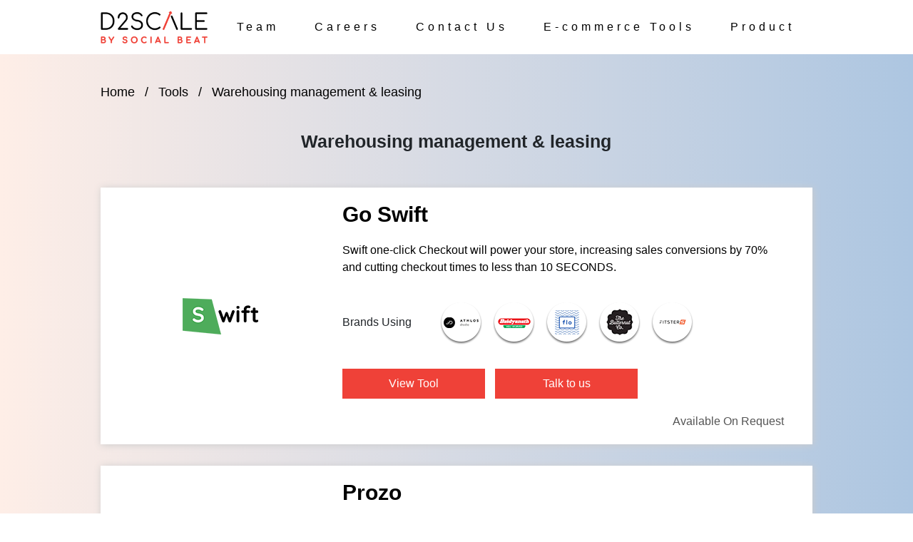

--- FILE ---
content_type: text/html; charset=UTF-8
request_url: https://d2scale.in/ecommercetools/warehousing-management-leasing
body_size: 10171
content:
<!doctype html>
<html lang="en-US">

<head>
    <!-- Google Tag Manager -->
    <script>
    (function(w, d, s, l, i) {
        w[l] = w[l] || [];
        w[l].push({
            'gtm.start': new Date().getTime(),
            event: 'gtm.js'
        });
        var f = d.getElementsByTagName(s)[0],
            j = d.createElement(s),
            dl = l != 'dataLayer' ? '&l=' + l : '';
        j.async = true;
        j.src =
            'https://www.googletagmanager.com/gtm.js?id=' + i + dl;
        f.parentNode.insertBefore(j, f);
    })(window, document, 'script', 'dataLayer', 'GTM-NNH4SQL');
    </script>
    <!-- End Google Tag Manager -->
    <meta charset="UTF-8">
    <meta name="viewport" content="width=device-width, initial-scale=1">
    <link rel="profile" href="https://gmpg.org/xfn/11">
    <link rel="shortcut icon" href="https://d2scale.in/wp-content/themes/d2scale/assets/images/home/fav.png"
        type="image/png">
    <link rel="icon" href="https://d2scale.in/wp-content/themes/d2scale/assets/images/home/fav.png" type="image/png">
        <meta property="og:title" content="Best E-Commerce tools for your business">
    <meta property="og:site_name" content="D2Scale">
    <meta property="og:url" content="https://d2scale.in/tools/">
    <meta property="og:description"
        content="As a D2C company, choosing the right E-commerce tool for your business is key. From automation to conversion optimization to the checkout process, our list has it all.">
    <meta property="og:type" content="website">
    <meta property="og:image" content="https://d2scale.in/wp-content/themes/d2scale/assets/images/logo/white-logo-new.png">
    

    <meta name='robots' content='index, follow, max-image-preview:large, max-snippet:-1, max-video-preview:-1' />

	<!-- This site is optimized with the Yoast SEO plugin v18.8 - https://yoast.com/wordpress/plugins/seo/ -->
	<title>Warehouse Management System for Online Business | D2Scale</title>
	<meta name="description" content="Explore the warehouse management system &amp; order fulfillment softwares, designed to work with the popular ecommerce systems. Get in touch to know more!" />
	<link rel="canonical" href="https://d2scale.in/ecommercetools/warehousing-management-leasing/" />
	<meta property="og:locale" content="en_US" />
	<meta property="og:type" content="article" />
	<meta property="og:title" content="Warehouse Management System for Online Business | D2Scale" />
	<meta property="og:description" content="Explore the warehouse management system &amp; order fulfillment softwares, designed to work with the popular ecommerce systems. Get in touch to know more!" />
	<meta property="og:url" content="https://d2scale.in/ecommercetools/warehousing-management-leasing/" />
	<meta property="og:site_name" content="D2C Growth Partners - Ecommerce Marketing" />
	<meta property="og:image" content="https://d2scale.in/wp-content/uploads/2022/08/logo-1.png" />
	<meta property="og:image:width" content="200" />
	<meta property="og:image:height" content="200" />
	<meta property="og:image:type" content="image/png" />
	<meta name="twitter:card" content="summary_large_image" />
	<script type="application/ld+json" class="yoast-schema-graph">{"@context":"https://schema.org","@graph":[{"@type":"WebSite","@id":"https://d2scale.in/#website","url":"https://d2scale.in/","name":"D2C Growth Partners - Ecommerce Marketing","description":"","potentialAction":[{"@type":"SearchAction","target":{"@type":"EntryPoint","urlTemplate":"https://d2scale.in/?s={search_term_string}"},"query-input":"required name=search_term_string"}],"inLanguage":"en-US"},{"@type":"CollectionPage","@id":"https://d2scale.in/ecommercetools/warehousing-management-leasing/#webpage","url":"https://d2scale.in/ecommercetools/warehousing-management-leasing/","name":"Warehouse Management System for Online Business | D2Scale","isPartOf":{"@id":"https://d2scale.in/#website"},"description":"Explore the warehouse management system & order fulfillment softwares, designed to work with the popular ecommerce systems. Get in touch to know more!","breadcrumb":{"@id":"https://d2scale.in/ecommercetools/warehousing-management-leasing/#breadcrumb"},"inLanguage":"en-US","potentialAction":[{"@type":"ReadAction","target":["https://d2scale.in/ecommercetools/warehousing-management-leasing/"]}]},{"@type":"BreadcrumbList","@id":"https://d2scale.in/ecommercetools/warehousing-management-leasing/#breadcrumb","itemListElement":[{"@type":"ListItem","position":1,"name":"Home","item":"https://d2scale.in/"},{"@type":"ListItem","position":2,"name":"Warehousing management &amp; leasing"}]}]}</script>
	<!-- / Yoast SEO plugin. -->


<link rel='dns-prefetch' href='//fonts.googleapis.com' />
<link rel='dns-prefetch' href='//cdnjs.cloudflare.com' />
<link rel="alternate" type="application/rss+xml" title="D2C Growth Partners - Ecommerce Marketing &raquo; Feed" href="https://d2scale.in/feed/" />
<link rel="alternate" type="application/rss+xml" title="D2C Growth Partners - Ecommerce Marketing &raquo; Comments Feed" href="https://d2scale.in/comments/feed/" />
<link rel="alternate" type="application/rss+xml" title="D2C Growth Partners - Ecommerce Marketing &raquo; Warehousing management &amp; leasing Category Feed" href="https://d2scale.in/ecommercetools/warehousing-management-leasing/feed/" />
<link rel='stylesheet' id='wp-block-library-css'  href='https://d2scale.in/wp-includes/css/dist/block-library/style.min.css?ver=5.9.3' media='all' />
<style id='global-styles-inline-css'>
body{--wp--preset--color--black: #000000;--wp--preset--color--cyan-bluish-gray: #abb8c3;--wp--preset--color--white: #ffffff;--wp--preset--color--pale-pink: #f78da7;--wp--preset--color--vivid-red: #cf2e2e;--wp--preset--color--luminous-vivid-orange: #ff6900;--wp--preset--color--luminous-vivid-amber: #fcb900;--wp--preset--color--light-green-cyan: #7bdcb5;--wp--preset--color--vivid-green-cyan: #00d084;--wp--preset--color--pale-cyan-blue: #8ed1fc;--wp--preset--color--vivid-cyan-blue: #0693e3;--wp--preset--color--vivid-purple: #9b51e0;--wp--preset--gradient--vivid-cyan-blue-to-vivid-purple: linear-gradient(135deg,rgba(6,147,227,1) 0%,rgb(155,81,224) 100%);--wp--preset--gradient--light-green-cyan-to-vivid-green-cyan: linear-gradient(135deg,rgb(122,220,180) 0%,rgb(0,208,130) 100%);--wp--preset--gradient--luminous-vivid-amber-to-luminous-vivid-orange: linear-gradient(135deg,rgba(252,185,0,1) 0%,rgba(255,105,0,1) 100%);--wp--preset--gradient--luminous-vivid-orange-to-vivid-red: linear-gradient(135deg,rgba(255,105,0,1) 0%,rgb(207,46,46) 100%);--wp--preset--gradient--very-light-gray-to-cyan-bluish-gray: linear-gradient(135deg,rgb(238,238,238) 0%,rgb(169,184,195) 100%);--wp--preset--gradient--cool-to-warm-spectrum: linear-gradient(135deg,rgb(74,234,220) 0%,rgb(151,120,209) 20%,rgb(207,42,186) 40%,rgb(238,44,130) 60%,rgb(251,105,98) 80%,rgb(254,248,76) 100%);--wp--preset--gradient--blush-light-purple: linear-gradient(135deg,rgb(255,206,236) 0%,rgb(152,150,240) 100%);--wp--preset--gradient--blush-bordeaux: linear-gradient(135deg,rgb(254,205,165) 0%,rgb(254,45,45) 50%,rgb(107,0,62) 100%);--wp--preset--gradient--luminous-dusk: linear-gradient(135deg,rgb(255,203,112) 0%,rgb(199,81,192) 50%,rgb(65,88,208) 100%);--wp--preset--gradient--pale-ocean: linear-gradient(135deg,rgb(255,245,203) 0%,rgb(182,227,212) 50%,rgb(51,167,181) 100%);--wp--preset--gradient--electric-grass: linear-gradient(135deg,rgb(202,248,128) 0%,rgb(113,206,126) 100%);--wp--preset--gradient--midnight: linear-gradient(135deg,rgb(2,3,129) 0%,rgb(40,116,252) 100%);--wp--preset--duotone--dark-grayscale: url('#wp-duotone-dark-grayscale');--wp--preset--duotone--grayscale: url('#wp-duotone-grayscale');--wp--preset--duotone--purple-yellow: url('#wp-duotone-purple-yellow');--wp--preset--duotone--blue-red: url('#wp-duotone-blue-red');--wp--preset--duotone--midnight: url('#wp-duotone-midnight');--wp--preset--duotone--magenta-yellow: url('#wp-duotone-magenta-yellow');--wp--preset--duotone--purple-green: url('#wp-duotone-purple-green');--wp--preset--duotone--blue-orange: url('#wp-duotone-blue-orange');--wp--preset--font-size--small: 13px;--wp--preset--font-size--medium: 20px;--wp--preset--font-size--large: 36px;--wp--preset--font-size--x-large: 42px;}.has-black-color{color: var(--wp--preset--color--black) !important;}.has-cyan-bluish-gray-color{color: var(--wp--preset--color--cyan-bluish-gray) !important;}.has-white-color{color: var(--wp--preset--color--white) !important;}.has-pale-pink-color{color: var(--wp--preset--color--pale-pink) !important;}.has-vivid-red-color{color: var(--wp--preset--color--vivid-red) !important;}.has-luminous-vivid-orange-color{color: var(--wp--preset--color--luminous-vivid-orange) !important;}.has-luminous-vivid-amber-color{color: var(--wp--preset--color--luminous-vivid-amber) !important;}.has-light-green-cyan-color{color: var(--wp--preset--color--light-green-cyan) !important;}.has-vivid-green-cyan-color{color: var(--wp--preset--color--vivid-green-cyan) !important;}.has-pale-cyan-blue-color{color: var(--wp--preset--color--pale-cyan-blue) !important;}.has-vivid-cyan-blue-color{color: var(--wp--preset--color--vivid-cyan-blue) !important;}.has-vivid-purple-color{color: var(--wp--preset--color--vivid-purple) !important;}.has-black-background-color{background-color: var(--wp--preset--color--black) !important;}.has-cyan-bluish-gray-background-color{background-color: var(--wp--preset--color--cyan-bluish-gray) !important;}.has-white-background-color{background-color: var(--wp--preset--color--white) !important;}.has-pale-pink-background-color{background-color: var(--wp--preset--color--pale-pink) !important;}.has-vivid-red-background-color{background-color: var(--wp--preset--color--vivid-red) !important;}.has-luminous-vivid-orange-background-color{background-color: var(--wp--preset--color--luminous-vivid-orange) !important;}.has-luminous-vivid-amber-background-color{background-color: var(--wp--preset--color--luminous-vivid-amber) !important;}.has-light-green-cyan-background-color{background-color: var(--wp--preset--color--light-green-cyan) !important;}.has-vivid-green-cyan-background-color{background-color: var(--wp--preset--color--vivid-green-cyan) !important;}.has-pale-cyan-blue-background-color{background-color: var(--wp--preset--color--pale-cyan-blue) !important;}.has-vivid-cyan-blue-background-color{background-color: var(--wp--preset--color--vivid-cyan-blue) !important;}.has-vivid-purple-background-color{background-color: var(--wp--preset--color--vivid-purple) !important;}.has-black-border-color{border-color: var(--wp--preset--color--black) !important;}.has-cyan-bluish-gray-border-color{border-color: var(--wp--preset--color--cyan-bluish-gray) !important;}.has-white-border-color{border-color: var(--wp--preset--color--white) !important;}.has-pale-pink-border-color{border-color: var(--wp--preset--color--pale-pink) !important;}.has-vivid-red-border-color{border-color: var(--wp--preset--color--vivid-red) !important;}.has-luminous-vivid-orange-border-color{border-color: var(--wp--preset--color--luminous-vivid-orange) !important;}.has-luminous-vivid-amber-border-color{border-color: var(--wp--preset--color--luminous-vivid-amber) !important;}.has-light-green-cyan-border-color{border-color: var(--wp--preset--color--light-green-cyan) !important;}.has-vivid-green-cyan-border-color{border-color: var(--wp--preset--color--vivid-green-cyan) !important;}.has-pale-cyan-blue-border-color{border-color: var(--wp--preset--color--pale-cyan-blue) !important;}.has-vivid-cyan-blue-border-color{border-color: var(--wp--preset--color--vivid-cyan-blue) !important;}.has-vivid-purple-border-color{border-color: var(--wp--preset--color--vivid-purple) !important;}.has-vivid-cyan-blue-to-vivid-purple-gradient-background{background: var(--wp--preset--gradient--vivid-cyan-blue-to-vivid-purple) !important;}.has-light-green-cyan-to-vivid-green-cyan-gradient-background{background: var(--wp--preset--gradient--light-green-cyan-to-vivid-green-cyan) !important;}.has-luminous-vivid-amber-to-luminous-vivid-orange-gradient-background{background: var(--wp--preset--gradient--luminous-vivid-amber-to-luminous-vivid-orange) !important;}.has-luminous-vivid-orange-to-vivid-red-gradient-background{background: var(--wp--preset--gradient--luminous-vivid-orange-to-vivid-red) !important;}.has-very-light-gray-to-cyan-bluish-gray-gradient-background{background: var(--wp--preset--gradient--very-light-gray-to-cyan-bluish-gray) !important;}.has-cool-to-warm-spectrum-gradient-background{background: var(--wp--preset--gradient--cool-to-warm-spectrum) !important;}.has-blush-light-purple-gradient-background{background: var(--wp--preset--gradient--blush-light-purple) !important;}.has-blush-bordeaux-gradient-background{background: var(--wp--preset--gradient--blush-bordeaux) !important;}.has-luminous-dusk-gradient-background{background: var(--wp--preset--gradient--luminous-dusk) !important;}.has-pale-ocean-gradient-background{background: var(--wp--preset--gradient--pale-ocean) !important;}.has-electric-grass-gradient-background{background: var(--wp--preset--gradient--electric-grass) !important;}.has-midnight-gradient-background{background: var(--wp--preset--gradient--midnight) !important;}.has-small-font-size{font-size: var(--wp--preset--font-size--small) !important;}.has-medium-font-size{font-size: var(--wp--preset--font-size--medium) !important;}.has-large-font-size{font-size: var(--wp--preset--font-size--large) !important;}.has-x-large-font-size{font-size: var(--wp--preset--font-size--x-large) !important;}
</style>
<link rel='stylesheet' id='d2scale-style-css'  href='https://d2scale.in/wp-content/themes/d2scale/style.css?ver=1.0.0' media='all' />
<link rel='stylesheet' id='Bootstrap-css'  href='https://d2scale.in/wp-content/themes/d2scale/assets/css/bootstrap.min.css?ver=1.0.0' media='all' />
<link rel='stylesheet' id='padd-mar-css'  href='https://d2scale.in/wp-content/themes/d2scale/assets/css/padd-mar.css?ver=1.0.0' media='all' />
<link rel='stylesheet' id='Montserrat-css'  href='https://fonts.googleapis.com/css2?family=Noto+Serif+Display%3Aital%2Cwght%400%2C500%3B0%2C600%3B0%2C700%3B0%2C800%3B0%2C900%3B1%2C100%3B1%2C200%3B1%2C300%3B1%2C400%3B1%2C500%3B1%2C600%3B1%2C700&#038;display=swap&#038;ver=5.9.3' media='all' />
<link rel='stylesheet' id='fontsawesome-css'  href='//cdnjs.cloudflare.com/ajax/libs/font-awesome/5.7.1/css/all.min.css?ver=5.9.3' media='all' />
<link rel='stylesheet' id='blogs-css-css'  href='https://d2scale.in/wp-content/themes/d2scale/assets/css/blogs.css?ver=1.0.0' media='all' />
<link rel='stylesheet' id='slickthemecss-css'  href='https://d2scale.in/wp-content/themes/d2scale/assets/slick/slick/slick-theme.css?ver=1.0.0' media='all' />
<link rel='stylesheet' id='animatemincss-css'  href='https://d2scale.in/wp-content/themes/d2scale/assets/css/animate.min.css?ver=1.0.0' media='all' />
<link rel='stylesheet' id='slickcss-css'  href='https://d2scale.in/wp-content/themes/d2scale/assets/slick/slick/slick.css?ver=1.0.0' media='all' />
<link rel='stylesheet' id='toolscss-css'  href='https://d2scale.in/wp-content/themes/d2scale/assets/css/tools.css?ver=1.0.0' media='all' />
<link rel='stylesheet' id='homenewcss-css'  href='https://d2scale.in/wp-content/themes/d2scale/assets/css/homenew.css?ver=1.0.0' media='all' />
<link rel='stylesheet' id='maincss-css'  href='https://d2scale.in/wp-content/themes/d2scale/assets/css/main.css?ver=1.0.0' media='all' />
<script src='https://d2scale.in/wp-content/themes/d2scale/assets/js/jquery-3.5.1.min.js?ver=1.0.0' id='Jquery-js'></script>
<script src='https://d2scale.in/wp-content/themes/d2scale/assets/js/popper.min.js?ver=1.0.0' id='Popper-js'></script>
<script src='https://d2scale.in/wp-content/themes/d2scale/assets/js/bootstrap.min.js?ver=1.0.0' id='BootstrapJs-js'></script>
<script src='https://d2scale.in/wp-content/themes/d2scale/assets/slick/slick/slick.min.js?ver=1.0.0' id='slickjs-js'></script>
<script id='global_search-js-extra'>
var global_search = {"ajax":"https:\/\/d2scale.in\/wp-admin\/admin-ajax.php"};
</script>
<script src='https://d2scale.in/wp-content/themes/d2scale/js/global.min.js?ver=1' id='global_search-js'></script>
<link rel="https://api.w.org/" href="https://d2scale.in/wp-json/" /><link rel="EditURI" type="application/rsd+xml" title="RSD" href="https://d2scale.in/xmlrpc.php?rsd" />
<link rel="wlwmanifest" type="application/wlwmanifest+xml" href="https://d2scale.in/wp-includes/wlwmanifest.xml" /> 
<meta name="generator" content="WordPress 5.9.3" />
<meta name="framework" content="Redux 4.3.9" />
    
</head>

<body class="archive tax-tool_category term-warehousing-management-leasing term-34 hfeed">
    <svg xmlns="http://www.w3.org/2000/svg" viewBox="0 0 0 0" width="0" height="0" focusable="false" role="none" style="visibility: hidden; position: absolute; left: -9999px; overflow: hidden;" ><defs><filter id="wp-duotone-dark-grayscale"><feColorMatrix color-interpolation-filters="sRGB" type="matrix" values=" .299 .587 .114 0 0 .299 .587 .114 0 0 .299 .587 .114 0 0 .299 .587 .114 0 0 " /><feComponentTransfer color-interpolation-filters="sRGB" ><feFuncR type="table" tableValues="0 0.49803921568627" /><feFuncG type="table" tableValues="0 0.49803921568627" /><feFuncB type="table" tableValues="0 0.49803921568627" /><feFuncA type="table" tableValues="1 1" /></feComponentTransfer><feComposite in2="SourceGraphic" operator="in" /></filter></defs></svg><svg xmlns="http://www.w3.org/2000/svg" viewBox="0 0 0 0" width="0" height="0" focusable="false" role="none" style="visibility: hidden; position: absolute; left: -9999px; overflow: hidden;" ><defs><filter id="wp-duotone-grayscale"><feColorMatrix color-interpolation-filters="sRGB" type="matrix" values=" .299 .587 .114 0 0 .299 .587 .114 0 0 .299 .587 .114 0 0 .299 .587 .114 0 0 " /><feComponentTransfer color-interpolation-filters="sRGB" ><feFuncR type="table" tableValues="0 1" /><feFuncG type="table" tableValues="0 1" /><feFuncB type="table" tableValues="0 1" /><feFuncA type="table" tableValues="1 1" /></feComponentTransfer><feComposite in2="SourceGraphic" operator="in" /></filter></defs></svg><svg xmlns="http://www.w3.org/2000/svg" viewBox="0 0 0 0" width="0" height="0" focusable="false" role="none" style="visibility: hidden; position: absolute; left: -9999px; overflow: hidden;" ><defs><filter id="wp-duotone-purple-yellow"><feColorMatrix color-interpolation-filters="sRGB" type="matrix" values=" .299 .587 .114 0 0 .299 .587 .114 0 0 .299 .587 .114 0 0 .299 .587 .114 0 0 " /><feComponentTransfer color-interpolation-filters="sRGB" ><feFuncR type="table" tableValues="0.54901960784314 0.98823529411765" /><feFuncG type="table" tableValues="0 1" /><feFuncB type="table" tableValues="0.71764705882353 0.25490196078431" /><feFuncA type="table" tableValues="1 1" /></feComponentTransfer><feComposite in2="SourceGraphic" operator="in" /></filter></defs></svg><svg xmlns="http://www.w3.org/2000/svg" viewBox="0 0 0 0" width="0" height="0" focusable="false" role="none" style="visibility: hidden; position: absolute; left: -9999px; overflow: hidden;" ><defs><filter id="wp-duotone-blue-red"><feColorMatrix color-interpolation-filters="sRGB" type="matrix" values=" .299 .587 .114 0 0 .299 .587 .114 0 0 .299 .587 .114 0 0 .299 .587 .114 0 0 " /><feComponentTransfer color-interpolation-filters="sRGB" ><feFuncR type="table" tableValues="0 1" /><feFuncG type="table" tableValues="0 0.27843137254902" /><feFuncB type="table" tableValues="0.5921568627451 0.27843137254902" /><feFuncA type="table" tableValues="1 1" /></feComponentTransfer><feComposite in2="SourceGraphic" operator="in" /></filter></defs></svg><svg xmlns="http://www.w3.org/2000/svg" viewBox="0 0 0 0" width="0" height="0" focusable="false" role="none" style="visibility: hidden; position: absolute; left: -9999px; overflow: hidden;" ><defs><filter id="wp-duotone-midnight"><feColorMatrix color-interpolation-filters="sRGB" type="matrix" values=" .299 .587 .114 0 0 .299 .587 .114 0 0 .299 .587 .114 0 0 .299 .587 .114 0 0 " /><feComponentTransfer color-interpolation-filters="sRGB" ><feFuncR type="table" tableValues="0 0" /><feFuncG type="table" tableValues="0 0.64705882352941" /><feFuncB type="table" tableValues="0 1" /><feFuncA type="table" tableValues="1 1" /></feComponentTransfer><feComposite in2="SourceGraphic" operator="in" /></filter></defs></svg><svg xmlns="http://www.w3.org/2000/svg" viewBox="0 0 0 0" width="0" height="0" focusable="false" role="none" style="visibility: hidden; position: absolute; left: -9999px; overflow: hidden;" ><defs><filter id="wp-duotone-magenta-yellow"><feColorMatrix color-interpolation-filters="sRGB" type="matrix" values=" .299 .587 .114 0 0 .299 .587 .114 0 0 .299 .587 .114 0 0 .299 .587 .114 0 0 " /><feComponentTransfer color-interpolation-filters="sRGB" ><feFuncR type="table" tableValues="0.78039215686275 1" /><feFuncG type="table" tableValues="0 0.94901960784314" /><feFuncB type="table" tableValues="0.35294117647059 0.47058823529412" /><feFuncA type="table" tableValues="1 1" /></feComponentTransfer><feComposite in2="SourceGraphic" operator="in" /></filter></defs></svg><svg xmlns="http://www.w3.org/2000/svg" viewBox="0 0 0 0" width="0" height="0" focusable="false" role="none" style="visibility: hidden; position: absolute; left: -9999px; overflow: hidden;" ><defs><filter id="wp-duotone-purple-green"><feColorMatrix color-interpolation-filters="sRGB" type="matrix" values=" .299 .587 .114 0 0 .299 .587 .114 0 0 .299 .587 .114 0 0 .299 .587 .114 0 0 " /><feComponentTransfer color-interpolation-filters="sRGB" ><feFuncR type="table" tableValues="0.65098039215686 0.40392156862745" /><feFuncG type="table" tableValues="0 1" /><feFuncB type="table" tableValues="0.44705882352941 0.4" /><feFuncA type="table" tableValues="1 1" /></feComponentTransfer><feComposite in2="SourceGraphic" operator="in" /></filter></defs></svg><svg xmlns="http://www.w3.org/2000/svg" viewBox="0 0 0 0" width="0" height="0" focusable="false" role="none" style="visibility: hidden; position: absolute; left: -9999px; overflow: hidden;" ><defs><filter id="wp-duotone-blue-orange"><feColorMatrix color-interpolation-filters="sRGB" type="matrix" values=" .299 .587 .114 0 0 .299 .587 .114 0 0 .299 .587 .114 0 0 .299 .587 .114 0 0 " /><feComponentTransfer color-interpolation-filters="sRGB" ><feFuncR type="table" tableValues="0.098039215686275 1" /><feFuncG type="table" tableValues="0 0.66274509803922" /><feFuncB type="table" tableValues="0.84705882352941 0.41960784313725" /><feFuncA type="table" tableValues="1 1" /></feComponentTransfer><feComposite in2="SourceGraphic" operator="in" /></filter></defs></svg>    <!-- Google Tag Manager (noscript) -->
    <noscript><iframe src="https://www.googletagmanager.com/ns.html?id=GTM-NNH4SQL" height="0" width="0"
            style="display:none;visibility:hidden"></iframe></noscript>
    <!-- End Google Tag Manager (noscript) -->
    <div id="page" class="site">
        <header id="masthead" class="site-header">
            <nav class="navbar navbar-expand-md navbar_top_header">
                                <a class="navbar-brand" href="https://d2scale.in">
                    <img src="https://d2scale.in/wp-content/themes/d2scale/assets/images/logo/black-logo-2024.png"
                        class="img-fluid" alt="Logo" id="newlogo"> </a>


                <button class="navbar-toggler" type="button" data-toggle="collapse" data-target="#navbarsExampleDefault"
                    aria-controls="navbarsExampleDefault" aria-expanded="false" aria-label="Toggle navigation">

                    <span class="icon-bar"></span>
                    <span class="icon-bar"></span>
                    <span class="icon-bar"></span>
                </button>

                <div class="collapse navbar-collapse justify-content-end" id="navbarsExampleDefault">
                    <ul class="navbar-nav">
                        <li class="nav-item">
                            <a class="nav-link" href="https://www.socialbeat.in/team/" target="_blank">Team </a>
                        </li>
                        <li class="nav-item">
                            <!-- <a class="nav-link" href="https://www.socialbeat.in/careers/"  target="_blank">Careers  </a> -->
                            <a class="nav-link" href="https://d2scale.in/career/" target="_blank">Careers </a>
                        </li>
                        <li class="nav-item">
                            <a class="nav-link" href="#" data-toggle="modal" data-target="#exampleModal">Contact Us</a>
                        </li>
                        <li class="nav-item">
                            <a class="nav-link" href="https://d2scale.in/tools/">E-commerce Tools</a>
                        </li>
                        <li class="nav-item">
                            <a class="nav-link" href="https://product.d2scale.in/" target="_blank">Product</a>
                        </li>

                </div>
                                            </nav>


        </header><!-- #masthead -->
<main id="primary" class="site-main">



    <section class="tool-section-three">
        <div class="innercontainer">
            <div class="row">
                <div class="tools_breadcumbs">
                    <ul>
                        <li><a href="https://d2scale.in">Home</a></li>
                        <li>/</li>
                        <li><a href="https://d2scale.in/ecommercetools">Tools</a></li>
                        <li>/</li>
                        <li><a>Warehousing management &amp; leasing</a></li>

                    </ul>
                </div>
            </div>
            <div class="tools_catergory_details">
                <h2 class="text-center">Warehousing management &amp; leasing</h2>
            </div>
        </div>

        <div class="innercontainer">
            
                                    <div class="tools-inner_top_content">
                        <div class="row">
                            <div class="col-sm-4">
                                <div class="tools_logo_main">
                                    <a href="https://d2scale.in/ecommercetools/warehousing-management-leasing/go-swift/" style="text-decoration: none; color: #000;">
                                                                                    <img src="https://d2scale.in/wp-content/uploads/2022/08/logo20.png" alt="Swift One Click Checkout Experience - Logo" />
                                                                            </a>
                                </div>
                            </div>
                            <div class="col-sm-8">
                                <div class="tools_inner_content_details">

                                                                        <a href="https://d2scale.in/ecommercetools/warehousing-management-leasing/go-swift/" style="text-decoration: none; color: #000;">
                                        <h1>Go Swift</h1>
                                    </a>
                                    <p>Swift one-click Checkout will power your store, increasing sales conversions by 70% and cutting checkout times to less than 10 SECONDS. </p>

                                                                        <div class="tools_brands_logo">
                                        <div class="brands_text">Brands Using</div>
                                        <div class="brands_logos">
                                            <ul>
                                                                                                        <li><img src="https://d2scale.in/wp-content/uploads/2022/08/70x70185.png" class="brand_icon" alt="logo">
                                                        </li>
                                                                                                        <li><img src="https://d2scale.in/wp-content/uploads/2022/08/70x70186.png" class="brand_icon" alt="logo">
                                                        </li>
                                                                                                        <li><img src="https://d2scale.in/wp-content/uploads/2022/08/70x70187.png" class="brand_icon" alt="logo">
                                                        </li>
                                                                                                        <li><img src="https://d2scale.in/wp-content/uploads/2022/08/70x70188.png" class="brand_icon" alt="logo">
                                                        </li>
                                                                                                        <li><img src="https://d2scale.in/wp-content/uploads/2022/08/70x70189.png" class="brand_icon" alt="logo">
                                                        </li>
                                                                                            </ul>
                                        </div>
                                    </div>
                                    
                                    <div class="views_tools_button_group">
                                        <div class="view_tools_btn active">
                                            <a href="https://d2scale.in/ecommercetools/warehousing-management-leasing/go-swift/">View Tool</a>
                                        </div>
                                        <div class="view_tools_btn active">
                                            <a id="visitwebsite">Talk to us</a>
                                            <!-- <a href="https://www.goswift.in/checkout?utm_source=D2Scale-Tools&utm_medium=Website_Clicks" target="_blank">View Website</a> -->
                                        </div>
                                    </div>
                                    <div class="tools_price_display">
                                        Available On Request                                    </div>
                                </div>
                            </div>
                        </div>
                    </div>

                                    <div class="tools-inner_top_content">
                        <div class="row">
                            <div class="col-sm-4">
                                <div class="tools_logo_main">
                                    <a href="https://d2scale.in/ecommercetools/warehousing-management-leasing/prozo/" style="text-decoration: none; color: #000;">
                                                                                    <img src="https://d2scale.in/wp-content/uploads/2022/08/logo22.png" alt="Pronzo Warehousing Management Systems - Logo" />
                                                                            </a>
                                </div>
                            </div>
                            <div class="col-sm-8">
                                <div class="tools_inner_content_details">

                                                                        <a href="https://d2scale.in/ecommercetools/warehousing-management-leasing/prozo/" style="text-decoration: none; color: #000;">
                                        <h1>Prozo</h1>
                                    </a>
                                    <p>Prozo provides complete supply chain solutions, including warehouse, freight, technology, and e-commerce seller services, under an one roof. </p>

                                                                        <div class="tools_brands_logo">
                                        <div class="brands_text">Brands Using</div>
                                        <div class="brands_logos">
                                            <ul>
                                                                                                        <li><img src="https://d2scale.in/wp-content/uploads/2022/08/70x70195.png" class="brand_icon" alt="logo">
                                                        </li>
                                                                                                        <li><img src="https://d2scale.in/wp-content/uploads/2022/08/70x70196.png" class="brand_icon" alt="logo">
                                                        </li>
                                                                                                        <li><img src="https://d2scale.in/wp-content/uploads/2022/08/70x70197.png" class="brand_icon" alt="logo">
                                                        </li>
                                                                                                        <li><img src="https://d2scale.in/wp-content/uploads/2022/08/70x70198.png" class="brand_icon" alt="logo">
                                                        </li>
                                                                                                        <li><img src="https://d2scale.in/wp-content/uploads/2022/08/70x70199.png" class="brand_icon" alt="logo">
                                                        </li>
                                                                                            </ul>
                                        </div>
                                    </div>
                                    
                                    <div class="views_tools_button_group">
                                        <div class="view_tools_btn active">
                                            <a href="https://d2scale.in/ecommercetools/warehousing-management-leasing/prozo/">View Tool</a>
                                        </div>
                                        <div class="view_tools_btn active">
                                            <a id="visitwebsite">Talk to us</a>
                                            <!-- <a href="https://www.prozo.com/?utm_source=D2Scale-Tools&utm_medium=Website_Clicks" target="_blank">View Website</a> -->
                                        </div>
                                    </div>
                                    <div class="tools_price_display">
                                        Available On Request                                    </div>
                                </div>
                            </div>
                        </div>
                    </div>

                                    <div class="tools-inner_top_content">
                        <div class="row">
                            <div class="col-sm-4">
                                <div class="tools_logo_main">
                                    <a href="https://d2scale.in/ecommercetools/warehousing-management-leasing/warehouse-now/" style="text-decoration: none; color: #000;">
                                                                                    <img src="https://d2scale.in/wp-content/uploads/2022/08/logo23.png" alt="Warehouse Operations By Warehouse Now - Logo" />
                                                                            </a>
                                </div>
                            </div>
                            <div class="col-sm-8">
                                <div class="tools_inner_content_details">

                                                                        <a href="https://d2scale.in/ecommercetools/warehousing-management-leasing/warehouse-now/" style="text-decoration: none; color: #000;">
                                        <h1>Warehouse Now</h1>
                                    </a>
                                    <p>Warehouse Now is a platform where clients can fully meet their operational and corporate needs, including function, image, and workplace strategy, with built-to-suit solutions. </p>

                                                                        <div class="tools_brands_logo">
                                        <div class="brands_text">Brands Using</div>
                                        <div class="brands_logos">
                                            <ul>
                                                                                                        <li><img src="https://d2scale.in/wp-content/uploads/2022/08/70x7022-1.png" class="brand_icon" alt="logo">
                                                        </li>
                                                                                                        <li><img src="https://d2scale.in/wp-content/uploads/2022/08/70x70181.png" class="brand_icon" alt="logo">
                                                        </li>
                                                                                                        <li><img src="https://d2scale.in/wp-content/uploads/2022/08/70x70182.png" class="brand_icon" alt="logo">
                                                        </li>
                                                                                                        <li><img src="https://d2scale.in/wp-content/uploads/2022/08/70x70183.png" class="brand_icon" alt="logo">
                                                        </li>
                                                                                                        <li><img src="https://d2scale.in/wp-content/uploads/2022/08/70x70184.png" class="brand_icon" alt="logo">
                                                        </li>
                                                                                            </ul>
                                        </div>
                                    </div>
                                    
                                    <div class="views_tools_button_group">
                                        <div class="view_tools_btn active">
                                            <a href="https://d2scale.in/ecommercetools/warehousing-management-leasing/warehouse-now/">View Tool</a>
                                        </div>
                                        <div class="view_tools_btn active">
                                            <a id="visitwebsite">Talk to us</a>
                                            <!-- <a href="https://warehousenow.in/?utm_source=D2Scale-Tools&utm_medium=Website_Clicks" target="_blank">View Website</a> -->
                                        </div>
                                    </div>
                                    <div class="tools_price_display">
                                        Available On Request                                    </div>
                                </div>
                            </div>
                        </div>
                    </div>

                                    <div class="tools-inner_top_content">
                        <div class="row">
                            <div class="col-sm-4">
                                <div class="tools_logo_main">
                                    <a href="https://d2scale.in/ecommercetools/warehousing-management-leasing/swift-2/" style="text-decoration: none; color: #000;">
                                                                                    <img src="https://d2scale.in/wp-content/uploads/2022/08/logo20.png" alt="Swift One Click Checkout Experience - Logo" />
                                                                            </a>
                                </div>
                            </div>
                            <div class="col-sm-8">
                                <div class="tools_inner_content_details">

                                                                        <a href="https://d2scale.in/ecommercetools/warehousing-management-leasing/swift-2/" style="text-decoration: none; color: #000;">
                                        <h1>Swift</h1>
                                    </a>
                                    <p>Go Swift assists you with shipping your B2B and B2C orders for prompt deliveries and low return rates. </p>

                                                                        <div class="tools_brands_logo">
                                        <div class="brands_text">Brands Using</div>
                                        <div class="brands_logos">
                                            <ul>
                                                                                                        <li><img src="https://d2scale.in/wp-content/uploads/2022/08/70x70185-1.png" class="brand_icon" alt="logo">
                                                        </li>
                                                                                                        <li><img src="https://d2scale.in/wp-content/uploads/2022/08/70x70186-1.png" class="brand_icon" alt="logo">
                                                        </li>
                                                                                                        <li><img src="https://d2scale.in/wp-content/uploads/2022/08/70x70187-1.png" class="brand_icon" alt="logo">
                                                        </li>
                                                                                                        <li><img src="https://d2scale.in/wp-content/uploads/2022/08/70x70188-1.png" class="brand_icon" alt="logo">
                                                        </li>
                                                                                                        <li><img src="https://d2scale.in/wp-content/uploads/2022/08/70x70189-1.png" class="brand_icon" alt="logo">
                                                        </li>
                                                                                            </ul>
                                        </div>
                                    </div>
                                    
                                    <div class="views_tools_button_group">
                                        <div class="view_tools_btn active">
                                            <a href="https://d2scale.in/ecommercetools/warehousing-management-leasing/swift-2/">View Tool</a>
                                        </div>
                                        <div class="view_tools_btn active">
                                            <a id="visitwebsite">Talk to us</a>
                                            <!-- <a href="https://www.goswift.in/checkout?utm_source=D2Scale-Tools&utm_medium=Website_Clicks" target="_blank">View Website</a> -->
                                        </div>
                                    </div>
                                    <div class="tools_price_display">
                                        Available On Request                                    </div>
                                </div>
                            </div>
                        </div>
                    </div>

                                    <div class="tools-inner_top_content">
                        <div class="row">
                            <div class="col-sm-4">
                                <div class="tools_logo_main">
                                    <a href="https://d2scale.in/ecommercetools/warehousing-management-leasing/quick-shift/" style="text-decoration: none; color: #000;">
                                                                                    <img src="https://d2scale.in/wp-content/uploads/2022/08/logo21.png" alt="Quick Shift Fulfillment Centre - Logo" />
                                                                            </a>
                                </div>
                            </div>
                            <div class="col-sm-8">
                                <div class="tools_inner_content_details">

                                                                        <a href="https://d2scale.in/ecommercetools/warehousing-management-leasing/quick-shift/" style="text-decoration: none; color: #000;">
                                        <h1>Quick Shift</h1>
                                    </a>
                                    <p>QuickShift handles all aspect of running an online store, from product packaging to shipping. </p>

                                                                        <div class="tools_brands_logo">
                                        <div class="brands_text">Brands Using</div>
                                        <div class="brands_logos">
                                            <ul>
                                                                                                        <li><img src="https://d2scale.in/wp-content/uploads/2022/08/70x7016-2.png" class="brand_icon" alt="logo">
                                                        </li>
                                                                                                        <li><img src="https://d2scale.in/wp-content/uploads/2022/08/70x70190.png" class="brand_icon" alt="logo">
                                                        </li>
                                                                                                        <li><img src="https://d2scale.in/wp-content/uploads/2022/08/70x70191.png" class="brand_icon" alt="logo">
                                                        </li>
                                                                                                        <li><img src="https://d2scale.in/wp-content/uploads/2022/08/70x70193.png" class="brand_icon" alt="logo">
                                                        </li>
                                                                                                        <li><img src="https://d2scale.in/wp-content/uploads/2022/08/70x70194.png" class="brand_icon" alt="logo">
                                                        </li>
                                                                                            </ul>
                                        </div>
                                    </div>
                                    
                                    <div class="views_tools_button_group">
                                        <div class="view_tools_btn active">
                                            <a href="https://d2scale.in/ecommercetools/warehousing-management-leasing/quick-shift/">View Tool</a>
                                        </div>
                                        <div class="view_tools_btn active">
                                            <a id="visitwebsite">Talk to us</a>
                                            <!-- <a href="https://www.quickshift.in/?utm_source=D2Scale-Tools&utm_medium=Website_Clicks" target="_blank">View Website</a> -->
                                        </div>
                                    </div>
                                    <div class="tools_price_display">
                                        Available On Request                                    </div>
                                </div>
                            </div>
                        </div>
                    </div>

                         </div>
    </section>

    <!-- CATEGORY DETAILS SECTION STARTS HERE -->
    

    <!-- CATEGORY DETAILS SECITON ENDS HERE -->

    <!-- Faq Section for Tools Category Page -->

    
    <!-- Faq Section Ends here -->




    <section class="getresult">
        </div>

        <section class="tool_intro_section_six">
            <div class="innercontainer">
                <div class="tool_last_sec">

                    <h4> Increase number of qualified leads by 451%. <a href="https://www.socialbeat.in/marketing-automation/" target="_blank" style="color: #ef4138;">Click here</a> to know more
                    </h4>

                </div>
            </div>
        </section>
</main><!-- #main -->

<div class="talk_us mobile">Talk to us</div>

<div class="modal talkusmodalcontent fade" id="talkModal" tabindex="-1" role="dialog" aria-labelledby="talkModalTitle" aria-hidden="true">
    <div class="modal-dialog" role="document">
        <div class="modal-content">
            <div class="modal-header">
                <button type="button" class="close" data-dismiss="modal" aria-label="Close">
                    <img src="https://d2scale.in/wp-content/themes/d2scale/assets/images/home/close.svg" class="closebtn" alt="Logo">
                </button>
            </div>
            <div class="modal-body">
                <div class="modal_inner_content">
                    <div class="head">
                        <h2>Let's talk and make it happen</h2>
                    </div>
                    <div class="form_inner_sec">
                        <form method="post" action="https://d2scale.in/toolscrm.php">
                            <input type="text" name="name" class="form-control " placeholder="Name*" required="" pattern="[a-zA-Z][a-zA-Z\s]*">
                            <input type="text" name="designation" class="form-control " placeholder="Designation*" required="" pattern="[a-zA-Z][a-zA-Z\s]*">
                            <input type="text" name="company" class="form-control " placeholder="Company/Brand*" required="">

                            <input type="text" name="email" class="form-control " placeholder="Email ID*" required="" pattern="^([a-zA-Z0-9_\-\.]+)@([a-zA-Z0-9_\-\.]+)\.([a-zA-Z]{2,5})$">
                            <input type="text" name="phone" class="form-control " placeholder="Phone Number*" required="" pattern="^\d{10}$">
                            <select class="form-control" name="toollist" id="toollist">
                                <option value="">Choose the tool, to best assist you</option>
                                                                    <option value="Aggregators">Aggregators</option>
                                                                    <option value="AI Based Order Taking">AI Based Order Taking</option>
                                                                    <option value="Analytics &amp; Segmentation">Analytics &amp; Segmentation</option>
                                                                    <option value="Buy-now-pay-later (BNPL)">Buy-now-pay-later (BNPL)</option>
                                                                    <option value="Checkout Management and faster check-out">Checkout Management and faster check-out</option>
                                                                    <option value="Conversion Rate Optimization (CRO)">Conversion Rate Optimization (CRO)</option>
                                                                    <option value="CRM Automation">CRM Automation</option>
                                                                    <option value="Dark Stores/ Micro Warehousing">Dark Stores/ Micro Warehousing</option>
                                                                    <option value="E-commerce Roll Ups">E-commerce Roll Ups</option>
                                                                    <option value="Ecommerce Website Hosting/ Digital Storefront / D2C Platform">Ecommerce Website Hosting/ Digital Storefront / D2C Platform</option>
                                                                    <option value="Fraud / Counterfeit Management">Fraud / Counterfeit Management</option>
                                                                    <option value="Influencer Management">Influencer Management</option>
                                                                    <option value="Inventory Planning SaaS">Inventory Planning SaaS</option>
                                                                    <option value="Last Mile Ecommerce">Last Mile Ecommerce</option>
                                                                    <option value="Lending as a service">Lending as a service</option>
                                                                    <option value="Live Streaming/Video Commerce SaaS">Live Streaming/Video Commerce SaaS</option>
                                                                    <option value="Loyalty / Rewards SaaS">Loyalty / Rewards SaaS</option>
                                                                    <option value="Marketing Automation">Marketing Automation</option>
                                                                    <option value="Order Processing System">Order Processing System</option>
                                                                    <option value="Quick Commerce">Quick Commerce</option>
                                                                    <option value="Robotics/Packaging Automation">Robotics/Packaging Automation</option>
                                                                    <option value="RTO Reduction">RTO Reduction</option>
                                                                    <option value="Warehousing management &amp; leasing">Warehousing management &amp; leasing</option>
                                                                    <option value="Whatsapp Chatbots">Whatsapp Chatbots</option>
                                
                            </select>
                            <select class="form-control" required="" name="sales" id="sales">
                                <option value="">Current Sales Traction*</option>
                                <option value="Rs. 50L per month">Rs. 50L per month</option>
                                <option value="Rs. 50L - 1 Crore per month">Rs. 50L - 1 Crore per month</option>
                                <option value="1-5 Crore per month">1-5 Crore per month</option>
                                <option value="Over Rs. 5 Crore per month">Over Rs. 5 Crore per month</option>

                            </select>
                                                        <input type="hidden" class="form-url" name="sourceurl" id="sourceurl" value="https://d2scale.in/ecommercetools/warehousing-management-leasing" />
                            <button class="btn btn_submit">Talk to us</button>
                        </form>
                    </div>

                </div>
            </div>

        </div>
    </div>
</div>
<script type="text/javascript">
    $('.talk_us,#visitwebsite').click(function() {
        $('#talkModal').modal('show');
    })
    $('.talk_us,#visitwebsite').click(function() {
        $('#talkModal').modal('show');
    })
</script>
<style>
.foot-p p {
    color: #fff;
}

li {
    list-style: none;
}

.title-pad-f {
    padding-top: 30px;
}

.site-footer a {
    color: #f6f6f6;
    font-size: 15px;
}

.site-footer a:hover {
    color: #ef4138;
    text-decoration: none;
}

.footer-sec-2 {
    padding: 10px 0;
}

.copy_rights1 p {
    color: #000;
}

@media (max-width: 767px) {
    .left-pad-foot {
        padding-left: 15px;
    }
}
</style>
<!-- Modal -->
<div class="modal fade" id="exampleModal" tabindex="-1" role="dialog" aria-labelledby="exampleModalLabel"
    aria-hidden="true">
    <div class="modal-dialog" role="document">
        <div class="modal-content">
            <div class="modal-header">
                <center>
                    <h5 class="modal-title" id="exampleModalLabel"></h5>
                </center>
                <button type="button" class="close" data-dismiss="modal" aria-label="Close">
                    <span aria-hidden="true">&times;</span>
                </button>
            </div>
            <div class="modal-body">

                <p class="form-title">Let's talk and make it happen</p>

                <form method="post" action="https://d2scale.in/api.php" id="newformd2scale">
                    <input type="text" name="name" class="form-control form-white" placeholder="Name*" required=""
                        pattern="[a-zA-Z][a-zA-Z\s]*">
                    <input type="text" id="emaild2scale" name="email" oninput="validateEmail()" class="form-control "
                        placeholder="Organization Email ID*" required="">
                    <span style="color:#fff;" id="error-message"></span>
                    <input type="text" name="phone" class="form-control " placeholder="Phone Number*" required=""
                        pattern="^\d{10}$">
                    <select class="form-control" required="" name="sales" id="sales">
                        <option value="">Current Sales Traction*</option>
                        <option value="Rs. 50L per month">Rs. 50L per month</option>
                        <option value="Rs. 50L - 1 Crore per month">Rs. 50L - 1 Crore per month</option>
                        <option value="1-5 Crore per month">Rs. 1-5 Crore per month</option>
                        <option value="Over Rs. 5 Crore per month">Over Rs. 5 Crore per month</option>

                    </select>
                    <input type="text" name="brand_name" class="form-control " placeholder="Brand/Company Name*"
                        required="true" pattern="[a-zA-Z][a-zA-Z\s]*">
                    <input type="text" name="brand_website" class="form-control " placeholder="Brand/company Website"
                        pattern="^(https?|ftp)://[^\s/$.?#].[^\s]*$">
                                        <input type="hidden" class="form-url" name="sourceurl" id="sourceurl"
                        value="https://d2scale.in/ecommercetools/warehousing-management-leasing" />
                    <input type="hidden" class="form-url" name="smphrase_token"
                        value="23536f6369616c426561744044327363616c6523" />

                    <center><button class="btn btn_submit">SUBMIT</button></center>
                </form>
            </div>

        </div>
    </div>
</div>
<footer id="colophon" class="site-footer">
    <div class="footer_section1">
        <div class="homenewcontainer" style="color:#fff">
            <!-- <div class="row row-cols-1 row-cols-sm-1 row-cols-md-5 row-cols-lg-5"> -->
            <div class="row pb-20">
                <div class="col-md-2 mb-xs-30 fs-16 z-index-visible left-pad-foot">
                    <p style="color:white;"><b>ABOUT US</b></p>
                    <ul class="top-links d-inline-block">
                        <li><a href="https://www.socialbeat.in/team/" targer="_blank">Team</a></li>
                        <li><a href="https://d2scale.in/career/">Careers</a></li>
                        <li><a href="https://d2scale.in/ecommercetools/whatsapp-chatbots#">Contact Us</a></li>
                        <li><a href="https://d2scale.in/digital-leadership-summit-2022/">Events</a></li>
                    </ul>
                </div>
                <div class="col-sm mb-xs-30 fs-16 z-index-visible">
                    <p style="color:white;"><b>ECOMMERCE SOLUTION MARKETING AUTOMATION</b></p>
                    <ul class="top-links d-inline-block">
                        <li><a
                                href="https://d2scale.in/ecommercetools/marketing-automation/salesforce-marketing-cloud/">Salesforce
                                Marketing Cloud</a></li>
                        <li><a href="https://d2scale.in/ecommercetools/marketing-automation/webengage/">Webengage</a>
                        </li>
                        <li><a href="https://d2scale.in/ecommercetools/marketing-automation-platforms">All Marketing
                                Automation Tools</a></li>
                    </ul>
                    <p class="title-pad-f"><b>CRO</b></p>
                    <ul class="top-links d-inline-block">
                        <li><a
                                href="https://d2scale.in/ecommercetools/conversion-rate-optimization/optimizely/">Optimizely</a>
                        </li>
                        <li><a href="https://d2scale.in/ecommercetools/conversion-rate-optimization">ALL CRO tools</a>
                        </li>
                    </ul>
                    <p class="title-pad-f"><b>AGGREGATORS</b></p>
                    <ul class="top-links d-inline-block">
                        <li><a href="https://d2scale.in/ecommercetools/aggregators/ship-rocket/">Ship Rocket</a></li>
                        <li><a href="https://d2scale.in/ecommercetools/aggregators">All Aggregator tools</a></li>
                    </ul>
                </div>
                <div class="col-sm fs-16 z-index-visible">
                    <p style="color:white;"><b>DIGITAL STOREFRONT</b></p>
                    <ul class="top-links d-inline-block">
                        <li><a
                                href="https://d2scale.in/ecommercetools/ecommerce-website-hosting-digital-storefront-d2c-platform/shopify-plus/">Shopify
                                Plus</a></li>
                        <li><a
                                href="https://d2scale.in/ecommercetools/ecommerce-website-hosting-digital-storefront-d2c-platform/dukaan/">Dukaan</a>
                        </li>
                        <li><a
                                href="https://d2scale.in/ecommercetools/ecommerce-website-hosting-digital-storefront-d2c-platform">Other
                                storefronts</a></li>
                    </ul>

                    <p class="title-pad-f"><a href="https://d2scale.in/ecommercetools/analytics-segmentation">Analysis &
                            Segmantion</a></p>
                    <p><a href="https://d2scale.in/ecommercetools/ai-based-order-taking">AI Based order tracking</a></p>
                    <p><a href="https://d2scale.in/ecommercetools/buy-now-pay-later-bnpl">BNPL</a></p>
                    <p><a href="https://d2scale.in/ecommercetools/checkout-management-and-faster-check-out">Checkout
                            Management</a></p>
                    <p><a href="https://d2scale.in/ecommercetools/crm-automation">CRM Automation</a></p>
                    <p><a href="https://d2scale.in/ecommercetools/dark-stores-micro-warehousing">Micro Warehousing</a>
                    </p>
                    <p><a href="https://d2scale.in/ecommercetools/e-commerce-roll-ups">E-commerce Roll Ups</a></p>
                    <p><a href="https://d2scale.in/ecommercetools/fraud-counterfeit-management">Fraud Management</a></p>

                </div>
                <div class="col-sm mb-xs-30 fs-16 z-index-visible">
                    <p><a href="https://d2scale.in/ecommercetools/influencer-management">Influencer Management</a></p>
                    <p><a href="https://d2scale.in/ecommercetools/inventory-planning-saas">Inventory Planning SaaS</a>
                    </p>
                    <p><a href="https://d2scale.in/ecommercetools/last-mile-ecommerce">Last Mile Ecommerce</a></p>
                    <p><a href="https://d2scale.in/ecommercetools/lending-as-a-service">Lending as a service</a></p>
                    <p><a href="https://d2scale.in/ecommercetools/live-streaming-video-commerce-saas">Live Streaming</a>
                    </p>
                    <p><a href="https://d2scale.in/ecommercetools/loyalty-rewards-saas">Rewards SaaS</a></p>
                    <p><a href="https://d2scale.in/ecommercetools/order-processing-system">Order Processing System</a>
                    </p>
                    <p><a href="https://d2scale.in/ecommercetools/quick-commerce">Quick Commerce</a></p>
                    <p><a href="https://d2scale.in/ecommercetools/robotics-packaging-automation">Packaging
                            Automation</a></p>
                    <p><a href="https://d2scale.in/ecommercetools/rto-reduction">RTO Reduction</a></p>
                    <p><a href="https://d2scale.in/ecommercetools/warehousing-management-leasing">Warehousing
                            management</a></p>
                    <p><a href="https://d2scale.in/ecommercetools/whatsapp-chatbots">Whatsapp Chatbots</a></p>

                </div>
                <div class="col-sm mb-xs-30 fs-16 foot-p z-index-visible">
                    <p><b>Resources</b></p>
                    <p><a href="https://d2scale.in/blog/"><b>Blogs</b></a></p>
                    <p><a href="https://d2scale.in/ecommercetools/"><b>Guides</b></a></p>
                    <p><a href="https://d2scale.in/privacy-policy/"><b>Privacy Policy</b></a></p>


                </div>
            </div>
        </div>
    </div>
    <div class="footer-sec-2">
        <div class="innercontainer">
            <div class="row">
                <div class="col-sm-4">
                    <div class="copy_rights1">
                        <p>Copyright 2026 © D2SCALE. All Rights Reserved</p>
                    </div>
                </div>
                <div class="col-sm-4">
                    <div class="copy_rights1">
                        <center>
                            <p>PRODUCT OF SOCIAL BEAT</p>
                        </center>
                    </div>
                </div>

                <div class="col-sm-4">
                    <div class="social_icons">
                        <ul>

                            <li>
                                <a href="https://www.linkedin.com/company/d2scale" target="_blank"><img
                                        src="https://d2scale.in/wp-content/themes/d2scale/assets/images/social/linkdin.png"
                                        class="img-fluid" alt="Logo"></a>
                            </li>
                            <li>
                                <a href="https://www.youtube.com/channel/UCQ8D7xDg89DEkRTM0LJSNDg" target="_blank"><img
                                        src="https://d2scale.in/wp-content/themes/d2scale/assets/images/social/youtube.png"
                                        class="img-fluid" alt="Logo"></a>
                            </li>
                            <li>
                                <a href="https://www.instagram.com/d2scale/" target="_blank"><img
                                        src="https://d2scale.in/wp-content/themes/d2scale/assets/images/social/instagram.png"
                                        class="img-fluid" alt="Logo"></a>
                            </li>
                            <li>
                                <a href="https://www.facebook.com/D2Scale" target="_blank"><img
                                        src="https://d2scale.in/wp-content/themes/d2scale/assets/images/social/facebook.png"
                                        class="img-fluid" alt="Logo"></a>
                            </li>
                            <li>
                                <a href="https://twitter.com/d2scale/" target="_blank"><img
                                        src="https://d2scale.in/wp-content/themes/d2scale/assets/images/social/twitt.png"
                                        class="img-fluid" alt="Logo"></a>
                            </li>


                        </ul>
                    </div>

                    <!-- <div class="privacy pt-20">
							<p><a href="https://d2scale.in/privacy-policy/" style="text-decoration:none;">Privacy Policy</a></p>
						</div> -->


                </div>
            </div>
        </div>
    </div>

</footer><!-- #colophon -->
</div><!-- #page -->


<script>
$(function() {
    $(document).scroll(function() {
        var $nav = $(".navbar_top_header");
        $nav.toggleClass('scrolled', $(this).scrollTop() > $nav.height());
    });
});


function validateEmail() {
    var emailInput = document.getElementById("emaild2scale");
    var allowedDomains =
        /^(?!.*@(?:gmail\.com|hotmail\.com|rediffmail\.com|yahoo\.com|outlook\.com|yahoo\.in|yahoo\.co\.in|aol\.com|bingmail\.co)$)([a-z0-9._%+-]+@[a-z0-9.-]+\.[a-z]{2,})$/i;
    var isValid = allowedDomains.test(emailInput.value);
    emailInput.setCustomValidity(isValid ? "" : "Please enter a valid organization email");
}


// // List of restricted email domains
// var restrictedDomains = ['gmail.com', 'hotmail.com', 'rediffmail.com', 'yahoo.com', 'outlook.com', 'yahoo.in',
//     'yahoo.co.in', 'aol.com', 'bingmail.co'
// ];

// // Validate email address
// function validateEmail(email) {
//     // Extract domain from email
//     var domain = email.split('@')[1];

//     // Check if domain is in the restricted list
//     if (restrictedDomains.includes(domain)) {
//         return false;
//     }

//     return true;
// }

// // Bind event listener to form submission
// document.getElementById('newformd2scale').addEventListener('submit', function(event) {
//     var emailInput = document.getElementById('emaild2scale');
//     var email = emailInput.value;

//     if (!validateEmail(email)) {
//         // Display error message
//         document.getElementById('error-message').textContent = 'Please enter a valid organisation email';
//         event.preventDefault(); // Prevent form submission
//     }
// });
</script>

<script src='https://d2scale.in/wp-content/themes/d2scale/js/navigation.js?ver=1.0.0' id='d2scale-navigation-js'></script>

</body>

</html>

--- FILE ---
content_type: text/css
request_url: https://d2scale.in/wp-content/themes/d2scale/assets/css/padd-mar.css?ver=1.0.0
body_size: 2527
content:
.mt-0{margin-top:0px;}.mt-10{margin-top:10px;}.mt-20{margin-top:20px;}.mt-30{margin-top:30px;}.mt-40{margin-top:40px;}.mt-50{margin-top:50px;}.mt-60{margin-top:60px;}.mt-70{margin-top:70px;}.mt-80{margin-top:80px;}.mt-90{margin-top:90px;}.mt-100{margin-top:100px;}.mb-0{margin-bottom:0px;}.mb-10{margin-bottom:10px;}.mb-20{margin-bottom:20px;}.mb-30{margin-bottom:30px;}.mb-40{margin-bottom:40px;}.mb-50{margin-bottom:50px;}.mb-60{margin-bottom:60px;}.mb-70{margin-bottom:70px;}.mb-80{margin-bottom:80px;}.mb-90{margin-bottom:90px;}.mb-100{margin-bottom:100px;}.pt-0{padding-top:0;}.pt-10{padding-top:10px;}.pt-20{padding-top:20px;}.pt-30{padding-top:30px;}.pt-40{padding-top:40px;}.pt-50{padding-top:50px;}.pt-60{padding-top:60px;}.pt-70{padding-top:70px;}.pt-80{padding-top:80px;}.pt-90{padding-top:90px;}.pt-100{padding-top:100px;}.pb-0{padding-bottom:0;}.pb-10{padding-bottom:10px;}.pb-20{padding-bottom:20px;}.pb-30{padding-bottom:30px;}.pb-40{padding-bottom:40px;}.pb-50{padding-bottom:50px;}.pb-60{padding-bottom:60px;}.pb-70{padding-bottom:70px;}.pb-80{padding-bottom:80px;}.pb-90{padding-bottom:90px;}.pb-100{padding-bottom:100px;}.mt-5{margin-top:5px;}.mt-15{margin-top:15px;}.mt-25{margin-top:25px;}.mt-35{margin-top:35px;}.mt-45{margin-top:45px;}.mt-55{margin-top:55px;}.mt-65{margin-top:65px;}.mt-75{margin-top:75px;}.mt-85{margin-top:85px;}.mt-95{margin-top:95px;}.mb-5{margin-bottom:5px;}.mb-15{margin-bottom:15px;}.mb-25{margin-bottom:25px;}.mb-35{margin-bottom:35px;}.mb-45{margin-bottom:45px;}.mb-55{margin-bottom:55px;}.mb-65{margin-bottom:65px;}.mb-75{margin-bottom:75px;}.mb-85{margin-bottom:85px;}.mb-95{margin-bottom:95px;}.pt-5{padding-top:5px;}.pt-15{padding-top:15px;}.pt-25{padding-top:25px;}.pt-35{padding-top:35px;}.pt-45{padding-top:45px;}.pt-55{padding-top:55px;}.pt-65{padding-top:65px;}.pt-75{padding-top:75px;}.pt-85{padding-top:85px;}.pt-95{padding-top:95px;}.pb-5{padding-bottom:5px;}.pb-15{padding-bottom:15px;}.pb-25{padding-bottom:25px;}.pb-35{padding-bottom:35px;}.pb-45{padding-bottom:45px;}.pb-55{padding-bottom:55px;}.pb-65{padding-bottom:65px;}.pb-75{padding-bottom:75px;}.pb-85{padding-bottom:85px;}.pb-95{padding-bottom:95px;}.fs-1{font-size:1px;}.fs-2{font-size:2px;}.fs-3{font-size:3px;}.fs-4{font-size:4px;}.fs-5{font-size:5px;}.fs-6{font-size:6px;}.fs-7{font-size:7px;}.fs-8{font-size:8px;}.fs-9{font-size:9px;}.fs-10{font-size:10px;}.fs-11{font-size:11px;}.fs-12{font-size:12px;}.fs-13{font-size:13px;}.fs-14{font-size:14px;}.fs-15{font-size:15px;}.fs-16{font-size:16px;}.fs-17{font-size:17px;}.fs-18{font-size:18px;}.fs-19{font-size:19px;}.fs-20{font-size:20px;}.fs-21{font-size:21px;}.fs-22{font-size:22px;}.fs-23{font-size:23px;}.fs-24{font-size:24px;}.fs-25{font-size:25px;}.fs-26{font-size:26px;}.fs-27{font-size:27px;}.fs-28{font-size:28px;}.fs-29{font-size:29px;}.fs-30{font-size:30px;}.fs-31{font-size:31px;}.fs-32{font-size:32px;}.fs-33{font-size:33px;}.fs-34{font-size:34px;}.fs-35{font-size:35px;}.fs-36{font-size:36px;}.fs-37{font-size:37px;}.fs-38{font-size:38px;}.fs-39{font-size:39px;}.fs-40{font-size:40px;}.fs-41{font-size:41px;}.fs-42{font-size:42px;}.fs-43{font-size:43px;}.fs-44{font-size:44px;}.fs-45{font-size:45px;}.fs-46{font-size:46px;}.fs-47{font-size:47px;}.fs-48{font-size:48px;}.fs-49{font-size:49px;}.fs-50{font-size:50px;}.fs-51{font-size:51px;}.fs-52{font-size:52px;}.fs-53{font-size:53px;}.fs-54{font-size:54px;}.fs-55{font-size:55px;}.fs-56{font-size:56px;}.fs-57{font-size:57px;}.fs-58{font-size:58px;}.fs-59{font-size:59px;}.fs-60{font-size:60px;}.fs-61{font-size:61px;}.fs-62{font-size:62px;}.fs-63{font-size:63px;}.fs-64{font-size:64px;}.fs-65{font-size:65px;}.fs-66{font-size:66px;}.fs-67{font-size:67px;}.fs-68{font-size:68px;}.fs-69{font-size:69px;}.fs-70{font-size:70px;}.fs-71{font-size:71px;}.fs-72{font-size:72px;}.fs-73{font-size:73px;}.fs-74{font-size:74px;}.fs-75{font-size:75px;}.fs-76{font-size:76px;}.fs-77{font-size:77px;}.fs-78{font-size:78px;}.fs-79{font-size:79px;}.fs-80{font-size:80px;}.fs-81{font-size:81px;}.fs-82{font-size:82px;}.fs-83{font-size:83px;}.fs-84{font-size:84px;}.fs-85{font-size:85px;}.fs-86{font-size:86px;}.fs-87{font-size:87px;}.fs-88{font-size:88px;}.fs-89{font-size:89px;}.fs-90{font-size:90px;}.fs-91{font-size:91px;}.fs-92{font-size:92px;}.fs-93{font-size:93px;}.fs-94{font-size:94px;}.fs-95{font-size:95px;}.fs-96{font-size:96px;}.fs-97{font-size:97px;}.fs-98{font-size:98px;}.fs-99{font-size:99px;}.fs-100{font-size:100px;}.pt-135{padding-top:135px;}.pb-135{padding-bottom:135px;}
@media only screen and (max-width:767px){.fs-xs-1{font-size:1px;}.fs-xs-2{font-size:2px;}.fs-xs-3{font-size:3px;}.fs-xs-4{font-size:4px;}.fs-xs-5{font-size:5px;}.fs-xs-6{font-size:6px;}.fs-xs-7{font-size:7px;}.fs-xs-8{font-size:8px;}.fs-xs-9{font-size:9px;}.fs-xs-10{font-size:10px;}.fs-xs-11{font-size:11px;}.fs-xs-12{font-size:12px;}.fs-xs-13{font-size:13px;}.fs-xs-14{font-size:14px;}.fs-xs-15{font-size:15px;}.fs-xs-16{font-size:16px;}.fs-xs-17{font-size:17px;}.fs-xs-18{font-size:18px;}.fs-xs-19{font-size:19px;}.fs-xs-20{font-size:20px;}.fs-xs-21{font-size:21px;}.fs-xs-22{font-size:22px;}.fs-xs-23{font-size:23px;}.fs-xs-24{font-size:24px;}.fs-xs-25{font-size:25px;}.fs-xs-26{font-size:26px;}.fs-xs-27{font-size:27px;}.fs-xs-28{font-size:28px;}.fs-xs-29{font-size:29px;}.fs-xs-30{font-size:30px;}.fs-xs-31{font-size:31px;}.fs-xs-32{font-size:32px;}.fs-xs-33{font-size:33px;}.fs-xs-34{font-size:34px;}.fs-xs-35{font-size:35px;}.fs-xs-36{font-size:36px;}.fs-xs-37{font-size:37px;}.fs-xs-38{font-size:38px;}.fs-xs-39{font-size:39px;}.fs-xs-40{font-size:40px;}.fs-xs-41{font-size:41px;}.fs-xs-42{font-size:42px;}.fs-xs-43{font-size:43px;}.fs-xs-44{font-size:44px;}.fs-xs-45{font-size:45px;}.fs-xs-46{font-size:46px;}.fs-xs-47{font-size:47px;}.fs-xs-48{font-size:48px;}.fs-xs-49{font-size:49px;}.fs-xs-50{font-size:50px;}.fs-xs-51{font-size:51px;}.fs-xs-52{font-size:52px;}.fs-xs-53{font-size:53px;}.fs-xs-54{font-size:54px;}.fs-xs-55{font-size:55px;}.fs-xs-56{font-size:56px;}.fs-xs-57{font-size:57px;}.fs-xs-58{font-size:58px;}.fs-xs-59{font-size:59px;}.fs-xs-60{font-size:60px;}.fs-xs-61{font-size:61px;}.fs-xs-62{font-size:62px;}.fs-xs-63{font-size:63px;}.fs-xs-64{font-size:64px;}.fs-xs-65{font-size:65px;}.fs-xs-66{font-size:66px;}.fs-xs-67{font-size:67px;}.fs-xs-68{font-size:68px;}.fs-xs-69{font-size:69px;}.fs-xs-70{font-size:70px;}.fs-xs-71{font-size:71px;}.fs-xs-72{font-size:72px;}.fs-xs-73{font-size:73px;}.fs-xs-74{font-size:74px;}.fs-xs-75{font-size:75px;}.fs-xs-76{font-size:76px;}.fs-xs-77{font-size:77px;}.fs-xs-78{font-size:78px;}.fs-xs-79{font-size:79px;}.fs-xs-80{font-size:80px;}.fs-xs-81{font-size:81px;}.fs-xs-82{font-size:82px;}.fs-xs-83{font-size:83px;}.fs-xs-84{font-size:84px;}.fs-xs-85{font-size:85px;}.fs-xs-86{font-size:86px;}.fs-xs-87{font-size:87px;}.fs-xs-88{font-size:88px;}.fs-xs-89{font-size:89px;}.fs-xs-90{font-size:90px;}.fs-xs-91{font-size:91px;}.fs-xs-92{font-size:92px;}.fs-xs-93{font-size:93px;}.fs-xs-94{font-size:94px;}.fs-xs-95{font-size:95px;}.fs-xs-96{font-size:96px;}.fs-xs-97{font-size:97px;}.fs-xs-98{font-size:98px;}.fs-xs-99{font-size:99px;}.fs-xs-100{font-size:100px;}.mt-xs-0{margin-top:0px;}.mt-xs-5{margin-top:05px;}.mt-xs-10{margin-top:10px;}.mt-xs-15{margin-top:15px;}.mt-xs-20{margin-top:20px;}.mt-xs-25{margin-top:25px;}.mt-xs-30{margin-top:30px;}.mt-xs-35{margin-top:35px;}.mt-xs-40{margin-top:40px;}.mt-xs-45{margin-top:45px;}.mt-xs-50{margin-top:50px;}.mt-xs-55{margin-top:55px;}.mt-xs-60{margin-top:60px;}.mt-xs-65{margin-top:65px;}.mt-xs-70{margin-top:70px;}.mt-xs-75{margin-top:75px;}.mt-xs-80{margin-top:80px;}.mt-xs-85{margin-top:85px;}.mt-xs-90{margin-top:90px;}.mt-xs-95{margin-top:95px;}.mt-xs-100{margin-top:100px;}.mb-xs-0{margin-bottom:0px;}.mb-xs-5{margin-bottom:05px;}.mb-xs-10{margin-bottom:10px;}.mb-xs-15{margin-bottom:15px;}.mb-xs-20{margin-bottom:20px;}.mb-xs-25{margin-bottom:25px;}.mb-xs-30{margin-bottom:30px;}.mb-xs-35{margin-bottom:35px;}.mb-xs-40{margin-bottom:40px;}.mb-xs-45{margin-bottom:45px;}.mb-xs-50{margin-bottom:50px;}.mb-xs-55{margin-bottom:55px;}.mb-xs-60{margin-bottom:60px;}.mb-xs-65{margin-bottom:65px;}.mb-xs-70{margin-bottom:70px;}.mb-xs-75{margin-bottom:75px;}.mb-xs-80{margin-bottom:80px;}.mb-xs-85{margin-bottom:85px;}.mb-xs-90{margin-bottom:90px;}.mb-xs-95{margin-bottom:95px;}.mb-xs-100{margin-bottom:100px;}.pt-xs-0{padding-top:0px;}.pt-xs-5{padding-top:05px;}.pt-xs-10{padding-top:10px;}.pt-xs-15{padding-top:15px;}.pt-xs-20{padding-top:20px;}.pt-xs-25{padding-top:25px;}.pt-xs-30{padding-top:30px;}.pt-xs-35{padding-top:35px;}.pt-xs-40{padding-top:40px;}.pt-xs-45{padding-top:45px;}.pt-xs-50{padding-top:50px;}.pt-xs-55{padding-top:55px;}.pt-xs-60{padding-top:60px;}.pt-xs-65{padding-top:65px;}.pt-xs-70{padding-top:70px;}.pt-xs-75{padding-top:75px;}.pt-xs-80{padding-top:80px;}.pt-xs-85{padding-top:85px;}.pt-xs-90{padding-top:90px;}.pt-xs-95{padding-top:95px;}.pt-xs-100{padding-top:100px;}.pb-xs-0{padding-bottom:0px;}.pb-xs-5{padding-bottom:5px;}.pb-xs-10{padding-bottom:10px;}.pb-xs-15{padding-bottom:15px;}.pb-xs-20{padding-bottom:20px;}.pb-xs-25{padding-bottom:25px;}.pb-xs-30{padding-bottom:30px;}.pb-xs-35{padding-bottom:35px;}.pb-xs-40{padding-bottom:40px;}.pb-xs-45{padding-bottom:45px;}.pb-xs-50{padding-bottom:50px;}.pb-xs-55{padding-bottom:55px;}.pb-xs-60{padding-bottom:60px;}.pb-xs-65{padding-bottom:65px;}.pb-xs-70{padding-bottom:70px;}.pb-xs-75{padding-bottom:75px;}.pb-xs-80{padding-bottom:80px;}.pb-xs-85{padding-bottom:85px;}.pb-xs-90{padding-bottom:90px;}.pb-xs-95{padding-bottom:95px;}.pb-xs-100{padding-bottom:100px;}.text-xs-left{text-align:left;}.text-xs-center{text-align:center;}.text-xs-right{text-align:right;}.text-xs-justify{text-align:justify;}}
@media only screen and (min-width:768px) and (max-width:949px){.fs-sm-1{font-size:1px;}.fs-sm-2{font-size:2px;}.fs-sm-3{font-size:3px;}.fs-sm-4{font-size:4px;}.fs-sm-5{font-size:5px;}.fs-sm-6{font-size:6px;}.fs-sm-7{font-size:7px;}.fs-sm-8{font-size:8px;}.fs-sm-9{font-size:9px;}.fs-sm-10{font-size:10px;}.fs-sm-11{font-size:11px;}.fs-sm-12{font-size:12px;}.fs-sm-13{font-size:13px;}.fs-sm-14{font-size:14px;}.fs-sm-15{font-size:15px;}.fs-sm-16{font-size:16px;}.fs-sm-17{font-size:17px;}.fs-sm-18{font-size:18px;}.fs-sm-19{font-size:19px;}.fs-sm-20{font-size:20px;}.fs-sm-21{font-size:21px;}.fs-sm-22{font-size:22px;}.fs-sm-23{font-size:23px;}.fs-sm-24{font-size:24px;}.fs-sm-25{font-size:25px;}.fs-sm-26{font-size:26px;}.fs-sm-27{font-size:27px;}.fs-sm-28{font-size:28px;}.fs-sm-29{font-size:29px;}.fs-sm-30{font-size:30px;}.fs-sm-31{font-size:31px;}.fs-sm-32{font-size:32px;}.fs-sm-33{font-size:33px;}.fs-sm-34{font-size:34px;}.fs-sm-35{font-size:35px;}.fs-sm-36{font-size:36px;}.fs-sm-37{font-size:37px;}.fs-sm-38{font-size:38px;}.fs-sm-39{font-size:39px;}.fs-sm-40{font-size:40px;}.fs-sm-41{font-size:41px;}.fs-sm-42{font-size:42px;}.fs-sm-43{font-size:43px;}.fs-sm-44{font-size:44px;}.fs-sm-45{font-size:45px;}.fs-sm-46{font-size:46px;}.fs-sm-47{font-size:47px;}.fs-sm-48{font-size:48px;}.fs-sm-49{font-size:49px;}.fs-sm-50{font-size:50px;}.fs-sm-51{font-size:51px;}.fs-sm-52{font-size:52px;}.fs-sm-53{font-size:53px;}.fs-sm-54{font-size:54px;}.fs-sm-55{font-size:55px;}.fs-sm-56{font-size:56px;}.fs-sm-57{font-size:57px;}.fs-sm-58{font-size:58px;}.fs-sm-59{font-size:59px;}.fs-sm-60{font-size:60px;}.fs-sm-61{font-size:61px;}.fs-sm-62{font-size:62px;}.fs-sm-63{font-size:63px;}.fs-sm-64{font-size:64px;}.fs-sm-65{font-size:65px;}.fs-sm-66{font-size:66px;}.fs-sm-67{font-size:67px;}.fs-sm-68{font-size:68px;}.fs-sm-69{font-size:69px;}.fs-sm-70{font-size:70px;}.fs-sm-71{font-size:71px;}.fs-sm-72{font-size:72px;}.fs-sm-73{font-size:73px;}.fs-sm-74{font-size:74px;}.fs-sm-75{font-size:75px;}.fs-sm-76{font-size:76px;}.fs-sm-77{font-size:77px;}.fs-sm-78{font-size:78px;}.fs-sm-79{font-size:79px;}.fs-sm-80{font-size:80px;}.fs-sm-81{font-size:81px;}.fs-sm-82{font-size:82px;}.fs-sm-83{font-size:83px;}.fs-sm-84{font-size:84px;}.fs-sm-85{font-size:85px;}.fs-sm-86{font-size:86px;}.fs-sm-87{font-size:87px;}.fs-sm-88{font-size:88px;}.fs-sm-89{font-size:89px;}.fs-sm-90{font-size:90px;}.fs-sm-91{font-size:91px;}.fs-sm-92{font-size:92px;}.fs-sm-93{font-size:93px;}.fs-sm-94{font-size:94px;}.fs-sm-95{font-size:95px;}.fs-sm-96{font-size:96px;}.fs-sm-97{font-size:97px;}.fs-sm-98{font-size:98px;}.fs-sm-99{font-size:99px;}.fs-sm-100{font-size:100px;}.mt-sm-0{margin-top:0px;}.mt-sm-05{margin-top:05px;}.mt-sm-10{margin-top:10px;}.mt-sm-15{margin-top:15px;}.mt-sm-20{margin-top:20px;}.mt-sm-25{margin-top:25px;}.mt-sm-30{margin-top:30px;}.mt-sm-35{margin-top:35px;}.mt-sm-40{margin-top:40px;}.mt-sm-45{margin-top:45px;}.mt-sm-50{margin-top:50px;}.mt-sm-55{margin-top:55px;}.mt-sm-60{margin-top:60px;}.mt-sm-65{margin-top:65px;}.mt-sm-70{margin-top:70px;}.mt-sm-75{margin-top:75px;}.mt-sm-80{margin-top:80px;}.mt-sm-85{margin-top:85px;}.mt-sm-90{margin-top:90px;}.mt-sm-95{margin-top:95px;}.mt-sm-100{margin-top:100px;}.mb-sm-0{margin-bottom:0px;}.mb-sm-05{margin-bottom:05px;}.mb-sm-10{margin-bottom:10px;}.mb-sm-15{margin-bottom:15px;}.mb-sm-20{margin-bottom:20px;}.mb-sm-25{margin-bottom:25px;}.mb-sm-30{margin-bottom:30px;}.mb-sm-35{margin-bottom:35px;}.mb-sm-40{margin-bottom:40px;}.mb-sm-45{margin-bottom:45px;}.mb-sm-50{margin-bottom:50px;}.mb-sm-55{margin-bottom:55px;}.mb-sm-60{margin-bottom:60px;}.mb-sm-65{margin-bottom:65px;}.mb-sm-70{margin-bottom:70px;}.mb-sm-75{margin-bottom:75px;}.mb-sm-80{margin-bottom:80px;}.mb-sm-85{margin-bottom:85px;}.mb-sm-90{margin-bottom:90px;}.mb-sm-95{margin-bottom:95px;}.mb-sm-100{margin-bottom:100px;}.pt-sm-0{padding-top:0px;}.pt-sm-5{padding-top:5px;}.pt-sm-10{padding-top:10px;}.pt-sm-15{padding-top:15px;}.pt-sm-20{padding-top:20px;}.pt-sm-25{padding-top:25px;}.pt-sm-30{padding-top:30px;}.pt-sm-35{padding-top:35px;}.pt-sm-40{padding-top:40px;}.pt-sm-45{padding-top:45px;}.pt-sm-50{padding-top:50px;}.pt-sm-55{padding-top:55px;}.pt-sm-60{padding-top:60px;}.pt-sm-65{padding-top:65px;}.pt-sm-70{padding-top:70px;}.pt-sm-75{padding-top:75px;}.pt-sm-80{padding-top:80px;}.pt-sm-85{padding-top:85px;}.pt-sm-90{padding-top:90px;}.pt-sm-95{padding-top:95px;}.pt-sm-100{padding-top:100px;}.pb-sm-0{padding-bottom:0px;}.pb-sm-5{padding-bottom:5px;}.pb-sm-10{padding-bottom:10px;}.pb-sm-15{padding-bottom:15px;}.pb-sm-20{padding-bottom:20px;}.pb-sm-25{padding-bottom:25px;}.pb-sm-30{padding-bottom:30px;}.pb-sm-35{padding-bottom:35px;}.pb-sm-40{padding-bottom:40px;}.pb-sm-45{padding-bottom:45px;}.pb-sm-50{padding-bottom:50px;}.pb-sm-55{padding-bottom:55px;}.pb-sm-60{padding-bottom:60px;}.pb-sm-65{padding-bottom:65px;}.pb-sm-70{padding-bottom:70px;}.pb-sm-75{padding-bottom:75px;}.pb-sm-80{padding-bottom:80px;}.pb-sm-85{padding-bottom:85px;}.pb-sm-90{padding-bottom:90px;}.pb-sm-95{padding-bottom:95px;}.pb-sm-100{padding-bottom:100px;}.text-sm-left{text-align:left;}.text-sm-center{text-align:center;}.text-sm-right{text-align:right;}.text-sm-justify{text-align:justify;}}

--- FILE ---
content_type: text/css
request_url: https://d2scale.in/wp-content/themes/d2scale/assets/css/blogs.css?ver=1.0.0
body_size: 1003
content:
.blogs-main-sec {
  background: #f0f0f0;
  /* margin-top: 4%; */
}

.blog-box {
  padding-left: 15px;
  padding-right: 15px;
}

.blog-box h2 {
  font-size: 18px;
  color: #000;
  font-weight: 700;
  text-align: left;
  padding: 25px 0;
}

.blog-box p {
  font-size: 16px;
  color: #666666;
  text-align: justify;
  line-height: 25px;
  text-align: justify;
}

div.blog-box a {
  text-decoration: none;
}

div.blog-inner-sec {
  padding-left: 15px;
  padding-right: 15px;
}

.category-block {
  text-decoration: none;
}

.category-block a {
  font-size: 12px;

  text-decoration: none;
  color: #666666;
}

.blog-box span {
  font-size: 12px;

  text-decoration: none;
  color: #666666;
}

/* blog meta info */

ul.clock-reading {
  padding: 0;
  list-style: none;
  margin-top: 10px;
  position: relative;
}

ul.clock-reading li {
  display: inline-block;
  padding-right: 3px;
  color: #3c3a76;
  font-size: 9px;
  text-transform: uppercase;
  vertical-align: middle;
}

ul.single-cat-tabs .category_tabs {
  float: left;
  padding: 6px 20px;
  border: 1px solid #898989;
  border-radius: 20px 20px 20px 20px;
  margin: 0px 10px 15px;
  list-style: none;
  transition: 3ms;
}

ul.single-cat-tabs .category_tabs a {
  color: #898989;
  text-decoration: none;
  font-size: 17px;
}

ul.single-cat-tabs .category_tabs:hover a {
  color: #fff;
}

ul.single-cat-tabs .category_tabs:hover {
  background: #ef4036;
  color: #fff;
}

ul.single-cat-tabs {
  display: inline-block;
}
/* Form and inputs */

div.blog-form {
  text-align: end;
  padding-top: 3%;
  padding-right: 5%;
}
.blog-form input[type="text"] {
  border: 0px solid #050505;
  font-size: 14px;
  min-height: 55px;
  padding: 0 30px;
  width: 60%;
}

.blog-form input[type="submit"] {
  background: url(https://d2scale.in/wp-content/uploads/2023/01/search.png)
    no-repeat !important;
  cursor: pointer;
  /* border: none; */
  border: none;
  width: 30px;
  height: 30px;
  right: 85px;
  position: absolute;
  top: 47px;
}

h3.Search.title {
  font-family: "Gotham-Bold";
}

/* pagination */
.wp-pagenavi a,
.wp-pagenavi span {
  text-decoration: none;
  border: 0px solid #bfbfbf;
  padding: 3px 5px;
  margin: 2px;
  font-family: "GothamLight";
  font-size: 16px;
  color: #666666;
}

.pagination-wrapper {
  text-align: center;
  margin-top: 30px;
}

.pagination-wrapper .pagination {
  display: inline-block;
  margin: 0;
  padding: 0;
}

.pagination-wrapper .pagination li {
  display: inline;
  list-style: none;
  margin: 0;
  padding: 0;
}

.pagination-wrapper .pagination li a,
.pagination-wrapper .pagination li span {
  display: inline-block;
  padding: 8px 16px;
  background-color: #f2f2f2;
  color: #333;
  text-decoration: none;
  margin: 0 4px;
}

.pagination-wrapper .pagination li a:hover,
.pagination-wrapper .pagination li a:focus,
.pagination-wrapper .pagination li span:hover,
.pagination-wrapper .pagination li span:focus {
  background-color: #007bff;
  color: #fff;
}

.pagination-wrapper .pagination .current {
  background-color: #007bff;
  color: #fff;
  pointer-events: none;
}

@media (max-width: 767px) {
  .blog-form input[type="submit"] {
    right: 7%;
    position: absolute;
    top: 45%;
    padding-left: 12px;
  }

  .blog-form input[type="text"] {
    padding: 0 15px;
  }
}


--- FILE ---
content_type: text/css
request_url: https://d2scale.in/wp-content/themes/d2scale/assets/css/tools.css?ver=1.0.0
body_size: 2886
content:
.tool-section-one {
  /*background: linear-gradient(to right, #feeee7 , #adc6e1);*/
  background: url("../images/tools/desktop-banner.png") no-repeat;
  /* height: 750px; */
  height: auto;
  background-position: top center;
  background-size: cover;
  width: 100%;
  position: relative;
  padding: 0px 0px 50px 0px;
}
.tools_top_content h1 {
  font-weight: 800;
  font-size: 35px;
  text-transform: initial;
  letter-spacing: 5px;
  margin: 0px 0px 40px 0px;
}

.tools_logo_main {
  text-align: center;
}

.tools_top_content p {
  font-size: 16px;
}
.tools_top_content {
  padding: 100px 0px;
}
.tools_search_section {
  position: relative;
  /* top: 63%; */
  width: 55%;
}
.tools_search_section .form-control {
  height: 50px;
  font-weight: 500;
  padding: 10px 20px;
}
.tools_search_section .col-sm-6 {
  padding-right: 20px;
}
.tool-section-two {
  background: linear-gradient(to right, #f7e4e5, #e6e9ef);
  width: 100%;
  height: auto;
  position: relative;
  padding: 50px 0px;
}

/* FAQ CSS FOR TOOLS CATEGORY PAGE */

.tools_catergory_details .faq-block ul {
  list-style-position: outside;
  padding-left: 50px;
  padding-bottom: 30px;
}

.tools_catergory_details .faq-blocks p {
  padding-bottom: 30px !important;
}

.faq-blocks h3 {
  font-size: 18px !important;
  text-transform: uppercase !important;
  font-weight: 600 !important;
  padding: 0px 0px 20px 0px !important;
}

.tools_catergory_details .faq-block-second ul {
  list-style-position: outside;
  padding-left: 20px;
}

.tools_catergory_details h3 {
  font-size: 18px;
  text-transform: uppercase;
  font-weight: 600;
  padding: 0px 0px 20px 0px;
}
.tools_catergory_details h2 {
  font-size: 25px;
  font-weight: 700;
  padding: 0px 0px 20px 0px;
}
.sort_option {
  width: 85%;
  margin: 50px auto 0px auto;
  display: block;
}
.sort_option h3 {
  background: #ef4138;
  width: 100%;
  padding: 10px 10px;
  color: #fff;
  font-size: 18px;
  cursor: pointer;
}
.sort_option h3 img.sort {
  width: 20px;
  margin-right: 15px;
}
.sort_option_list ul {
  padding: 0px;
  margin: 0px;
}
.sort_option_list ul li {
  background: #fff;
  width: 100%;
  padding: 10px 5px;
  list-style: none;
  text-align: center;
  border-bottom: 1px solid #ccc;
  font-size: 15px;
  cursor: pointer;
}
.sort_option h3 img.arrow_down {
  float: right;
  margin: 5px 0px 0px 0px;
}
.tools-inner_top_content {
  background: #fff;
  width: 100%;
  height: auto;
  padding: 20px;
  position: relative;
  box-shadow: 1px 1px 10px #ccc;
  margin: 30px 0px;
}
.tools_tag_list ul {
  padding: 0px;
  margin: 0px;
  text-align: right;
}
.tools_tag_list ul li {
  display: inline-block;
  border: 1px solid #555;
  padding: 8px 20px;
  color: #000;
  font-size: 17px;
  font-weight: 400;
  margin: 0px 5px;
  background: #fff;
}
/* .tools_tag_list ul li:nth-child(1)
{
	background: #6964ad;
	color: #fff;
	border: 1px solid #6964ad;
} */
.tools_tag_list {
  margin: 0px 0px 20px 0px;
}
.tools_inner_content_details h1 {
  font-size: 30px;
  font-weight: 800;
  margin: 0px;
  padding: 0px 0px 20px 0px;
}
.tools_inner_content_details p {
  color: #000;
  font-size: 16px;
  font-weight: 500;
  padding: 0px 20px 0px 0px;
}
.tools_brands_logo .brands_text,
.tools_brands_logo .brands_logos {
  display: inline-block;
  vertical-align: middle;
}
.tools_brands_logo .brands_text {
  width: 20%;
}
.tools_brands_logo .brands_logos {
  width: 70%;
}
.tools_brands_logo .brands_logos ul {
  list-style: none;
}
.tools_brands_logo .brands_logos ul li {
  display: inline-block;
  padding: 0px 0px;
}
.tools_brands_logo {
  margin: 30px 0px;
  clear: both;
}
.view_tools_btn {
  background: #fff;
  padding: 8px 30px;
  display: inline-block;
  margin: 0px 10px 0px 0px;
  background: #fff;
  color: #000;
  font-size: 16px;
  border: 1px solid #000;
  width: 200px;
  text-align: center;
}
.view_tools_btn a {
  color: #000;
  display: block;
  text-decoration: none;
}
.view_tools_btn.active {
  background: #ef4138;
  border: 1px solid #ef4138;
}
.view_tools_btn.active a {
  color: #fff;
  text-decoration: none;
}
.views_tools_button_group {
  clear: both;
  margin: 20px 0px 20px 0px;
}
.tools_price_display {
  text-align: right;
  font-size: 16px;
  font-weight: 500;
  color: #555;
  padding: 0px 20px 0px 0px;
}
.tools-inner_top_content .row {
  align-items: center;
}
section.tool-section-three {
  background: linear-gradient(to right, #feeee7, #adc6e1);
  width: 100%;
  height: auto;
  position: relative;
  padding: 30px 0px;
}

section.gr {
  background: linear-gradient(to right, #feeee7, #adc6e1);
  width: 100%;
  height: auto;
  position: relative;
  padding: 30px 0px;
}
.sort_option_list {
  display: none;
}
.sort_option_list.active {
  display: block;
}
.sort_option h3 img.arrow_down {
  width: 18px;
  transform: rotate(180deg);
  /* transition: all .5s ease-in-out; */
}
.sort_option h3.active img.arrow_down {
  transform: rotate(180deg);
  width: 18px;
}
.logo_section_box {
  background: #fff;
  width: 100%;
  padding: 20px;
  display: flex;
  align-items: center;
  border: 1px solid #ccc;
  height: 250px;
}
.logo_section_box img {
  margin: auto;
  display: block;
}
.tools_catergory_details.innerpage {
  padding: 0px 100px 0px 0px;
}
.tool-section-two.toolsintro-sec {
  background: linear-gradient(to right, #fbebe5, #b1c9e3);
  width: 100%;
  height: auto;
  position: relative;
  padding: 80px 0px;
}
.tools_category_name {
  padding: 20px 0px 0px 0px;
}
.tools-intro-section-two {
  background: linear-gradient(to right, #f7e4e6, #d1dceb);
  width: 100%;
  height: auto;
  position: relative;
  padding: 50px 0px;
}
.tools_category_description-details ul {
  padding: 0px;
  margin: 0px;
  text-align: center;
  border-bottom: 1px solid #000;
}
.tools_category_description-details ul li {
  padding: 8px 10px;
  width: 24%;
  text-align: center;
  list-style: none;
  display: inline-block;
  color: #000;
}
.tools_category_description-details ul li a {
  color: #000;
  font-weight: 500;
  font-size: 16px;
  outline: 0px;
}
.tools_category_description-details ul li.active a {
  border-bottom: 3px solid #000;
  padding-bottom: 8px;
}
.tools_category_description-details ul li a:hover {
  text-decoration: none;
}
.tools-about-section {
  padding: 50px 0px;
}
.tools-about-content h4 {
  font-size: 25px;
  font-weight: 700;
  padding: 0px 0px 20px 0px;
}
.tools-about-content p {
  font-size: 16px;
  padding: 0px 0px 20px 0px;
  text-align: justify;
}
.tool-red-box {
  background: #ef4138;
  width: 120px;
  border-radius: 50%;
  height: 120px;
  color: #fff;
  text-align: center;
  padding: 20px 5px;
  margin: 5px 20px;
  display: flex;
  flex-direction: column;
  justify-content: center;
  /* vertical-align: text-top; */
}
.tool-red-box h5 {
  font-weight: 700;
  font-size: 22px;
}
.tool-red-box p {
  font-size: 12px;
}
.tools-about-section .row {
  align-items: center;
}
.tools-about-content {
  width: 90%;
}
section.tool_intro_section_three {
  background: linear-gradient(to right, #f3cad6, #cad9ea);
  width: 100%;
  height: auto;
  position: relative;
  padding: 50px 0px;
}
.benefits_tools_box,
.price_plan_box {
  background: #fff;
  width: 80%;
  margin: auto;
  padding: 25px;
  border: 1px solid #ccc;
  box-shadow: 1px 1px 10px #ccc;
}
.benefits_tools_box h4,
.price_plan_head h4 {
  font-size: 25px;
  font-weight: 700;
  padding: 0px 0px 20px 0px;
  text-align: center;
}
.benefits_tools_box ul li {
  list-style: none;
  font-size: 16px;
  padding: 10px 10px;
  clear: both;
  display: flex;
  align-items: center;
}
.benefits_tools_box ul li span {
  width: 40px;
  margin: 0px 10px 0px 0px;
}
.benefits_tools_box ul li p {
  width: 80%;
  display: inline-flex;
  font-size: 16px;
}
.benefits_tools_box ul {
  padding: 0px;
  margin: 0px;
}
.tool_intro_section_four {
  background: linear-gradient(to right, #dcbbd1, #dbe4ef);
  width: 100%;
  height: auto;
  position: relative;
  padding: 50px 0px;
}
.price_plan_box h4,
.about_d2scale_section h4,
.tool_last_sec h4 {
  font-size: 25px;
  padding: 0px 0px 20px 0px;
  font-weight: 700;
}
.price_plan_box h4 span {
  text-align: right;
  display: inline-block;
  float: right;
}
.price_plan_box p {
  font-size: 15px;
}
.price_plan_box.greybg {
  background: #897b7e;
  color: #fff;
}
.price_plan_head {
  margin: 0px 0px 30px 0px;
}
.tools_price_plan_year {
  margin: 90px 0px 20px 0px;
  clear: both;
  text-align: center;
}
.tools_plan_box {
  background: #fff;
  width: 28%;
  display: inline-block;
  padding: 20px;
  margin: 20px 20px;
  text-align: center;
}
.tools_plan_box h5 {
  font-size: 20px;
  font-weight: 700;
  padding-bottom: 5px;
}
.tools_plan_box h4 {
  font-size: 26px;
  font-weight: 700;
  padding-bottom: 5px;
}
.tools_plan_box p {
  font-size: 16px;
  padding-bottom: 10px;
}
section.tool_intro_section_five {
  background: linear-gradient(to right, #cacde2, #e4eaf1);
  width: 100%;
  height: auto;
  position: relative;
  padding: 50px 0px;
  color: #000;
}
.about_d2scale_section h4 {
  text-align: center;
}
.about_d2scale_section p {
  font-size: 16px;
  padding: 10px 0px 10px 0px;
}
.about_d2scale_section ul {
  padding: 40px 0px 40px 0px;
  margin: 0px;
}
.about_d2scale_section ul li {
  padding: 10px;
  display: inline-block;
  width: 48%;
  font-size: 16px;
}
.tool_intro_section_six {
  background: #897b7e;
  width: 100%;
  padding: 30px 0px;
  color: #fff;
  text-align: center;
}
.tool_last_sec p {
  padding: 10px 0px;
  font-size: 16px;
}
.tools_boxes_list_sec {
  text-align: center;
  display: flex;
  justify-content: flex-end;
}
.view_tools_btn a {
  cursor: pointer;
}
.view_tools_btn.active a:hover {
  color: #fff;
}
.search_area {
  background: #fff;
  padding: 0px 20px;
  position: relative;
  border: 1px solid #ccc;
  z-index: 100;
  box-shadow: 1px 1px 10px #ccc;
}
.search_area ul {
  list-style: none;
  padding: 0px;
  margin: 0px;
}
.search_area ul li {
  padding: 8px 0px;
  font-size: 16px;
}
.search_area ul li a {
  color: #000;
  text-decoration: none;
}
.tools_breadcumbs ul {
  padding: 0px;
  margin: 0px;
  list-style: none;
}
.tools_breadcumbs ul li {
  padding: 10px 10px 10px 0px;
  display: inline-block;
  font-size: 18px;
  color: #000;
}
.tools_breadcumbs ul li a {
  color: #000;
}
.tools_breadcumbs {
  padding: 0px 0px 30px 0px;
}
.mobilehiddenimage {
  display: none;
}

/* MEDIA QUERY STARTS HERE */
@media (min-width: 1200px) and (max-width: 1380px) {
  .tool-section-one {
    /* height: 700px; */
    height: auto;
  }
  /* .tools_search_section
	{
		top:67%;
	} */
}
@media (min-width: 993px) and (max-width: 1199px) {
  .tool-section-one {
    /* height: 700px; */
    height: auto;
  }
  /* .tools_search_section
	{
		top:65%;
	} */
  .tools_top_content h1 {
    font-size: 30px;
  }
}
@media (max-width: 767px) {
  .arrowone {
    margin-top: -30px;
  }

  .tools_top_content {
    padding: 30px 20px;
  }
  .tools_top_content h1 {
    font-size: 28px;
    text-align: center;
  }
  .tools_search_section {
    position: relative;
    top: auto;
    width: 100%;
    /* left: 10px; */
    right: 0px;
    margin: 20px auto 0px 0px;
    display: block;
    padding-bottom: 20px;
  }
  .tools_search_section .col-sm-6 {
    padding: 0 20px;
  }
  .search_box {
    margin: 0px 0px 10px 0px;
  }
  .tools_catergory_details {
    padding: 0px 20px;
  }
  .tools_catergory_details h2 {
    font-size: 23px;
  }
  .sort_option {
    width: 80%;
    margin: 20px auto 0px auto;
    display: block;
  }
  .tools-inner_top_content {
    width: 96%;
    margin: 20px auto;
  }
  .tools_tag_list ul {
    text-align: left;
  }
  .tools_tag_list {
    margin: 20px 0px;
  }
  .tools_brands_logo .brands_text {
    width: 100%;
  }
  .tools_brands_logo .brands_logos {
    width: 100%;
  }
  .tools_inner_content_details p {
    font-size: 16px;
  }
  .view_tools_btn {
    padding: 8px 10px;
    font-size: 14px;
    width: 45%;
    text-align: center;
  }
  .tools_tag_list ul li {
    padding: 5px 5px;
    margin: 6px 5px;
    font-size: 15px;
  }
  .logo_section_box {
    width: 90%;
    height: 200px;
    margin: auto;
  }
  .tools_category_description-details ul li {
    width: 48%;
    vertical-align: text-top;
  }
  .tools_catergory_details.innerpage {
    padding: 20px;
  }
  .tool-section-two.toolsintro-sec {
    padding: 30px 0px;
  }
  .tools-about-content {
    width: 100%;
    padding: 20px;
  }
  .benefits_tools_box,
  .price_plan_box {
    width: 90%;
    margin: 10px auto;
  }
  .about_d2scale_section {
    padding: 20px 20px;
  }
  .tool-section-one {
    background: #f4f4f4;
    height: auto;
  }
  .mobilehiddenimage {
    display: block;
  }
}

@media (min-width: 1440px) and (max-width: 2567px) {
  .sort_option {
    width: 70% !important;
  }
}
@media (min-width: 1270px) and (max-width: 1440px) {
  .sort_option {
    width: 80% !important;
  }
}
@media (min-width: 1230px) and (max-width: 1270px) {
  .sort_option {
    width: 85% !important;
  }
}
@media (min-width: 1024px) and (max-width: 1230px) {
  .sort_option {
    width: 85% !important;
  }
}
@media (min-width: 875px) and (max-width: 901px) {
  .sort_option {
    width: 90% !important;
  }
}
@media (min-width: 767px) and (max-width: 875px) {
  .sort_option {
    width: 95% !important;
  }
  .view_tools_btn {
    width: 45%;
  }
  .arrowone {
    margin-top: -30px;
  }
}

.down-arrow {
  position: absolute;
  /* top: calc(100vh - 80px); */
  left: calc(50% - 14px);
  width: 0;
  height: 30px;
  border: 2px solid;
  border-radius: 2px;
  animation: jumpInfinite 1.5s infinite;
}

.down-arrow:after {
  content: " ";
  position: absolute;
  top: 12px;
  left: -8px;
  width: 16px;
  height: 16px;
  border-bottom: 4px solid;
  border-right: 4px solid;
  border-radius: 4px;
  transform: rotateZ(45deg);
}

@keyframes jumpInfinite {
  0% {
    margin-top: 0;
  }
  50% {
    margin-top: 20px;
  }
  100% {
    margin-top: 0;
  }
}


--- FILE ---
content_type: text/css
request_url: https://d2scale.in/wp-content/themes/d2scale/assets/css/homenew.css?ver=1.0.0
body_size: 3733
content:
body {
  min-height: 100%;
  margin: 0px;
  font-family: "Montserrat", sans-serif;
  font-weight: normal;
  font-style: normal;
  padding: 0px;
}

.navbar_top_header.scrolled {
  background-color: #000 !important;
  transition: background-color 200ms linear;
}

body.page-id-718 .navbar_top_header a.navbar-brand img {
  opacity: 0;
}
.navbar_top_header.scrolled a.navbar-brand img {
  opacity: 1 !important;
}
nav.new.navbar.navbar-expand-md.navbar_top_header {
  position: fixed !important;
  top: 0px;
  z-index: 100;
  width: 100%;
  padding: 0px 6% 0px 6%;
}
.nav-item a:hover {
  text-decoration: underline !important;
  text-underline-offset: 8px;
}
ul.dup.navbar-nav li a {
  color: #fff !important;
  padding: 0px 25px !important;
  font-weight: 300;
  letter-spacing: 5px;
}
.homenewsectionone {
  margin: 0px 0px 0px 0px;
  position: relative;
  /* max-height: 100vh; */
  /* height: 100vh; */
}
.homenewsectionone > img {
  width: 100%;
  height: 100%;
}
.homenewbannercontent {
  position: absolute;
  bottom: 50px;
  left: 0px;
  right: 0px;
  text-align: center;
  color: #fff;
  display: block;
}
.homenewbannercontent h1 {
  font-weight: 300;
  font-size: 8vw;
  letter-spacing: 5px;
}
.homenewbannercontent p {
  font-size: 16px;
  letter-spacing: 6px;
  font-weight: 300;
}
.homeheading h2 {
  font-size: 25px;
  text-transform: uppercase;
  font-weight: 500;
  margin: 0px 0px 30px 0px;
  letter-spacing: 4px;
}

.brandboxes {
  display: flex;
  position: relative;
  border-width: 0 0 1px 1px;
  border-color: #ccc;
  border-style: solid;
  height: 220px;
}
.brandboxes a {
  display: block;
}
.boxlogo1,
.boxlogo,
.boxlogoimage {
  position: absolute;
  left: 0;
  top: 0;
  z-index: 2;
  width: 100%;
  height: 100%;
  transition: opacity 0.3s ease-in-out;
  overflow: hidden;
}

.brandboxes:hover .boxlogo {
  opacity: 0;
  z-index: 3;
  animation: focus 0.6s forwards;
  animation-delay: 0.1s;
}
.brandboxes:hover .boxlogo1 {
  opacity: 1;
  z-index: 3;
  animation: focus 0.6s forwards;
  animation-delay: 0.1s;
}
.boxlogo1 {
  opacity: 0;
}
.boxlogoimage {
  opacity: 0;
}
.brandboxes:hover .boxlogoimage {
  opacity: 1;
}
.boxlogo1 img,
.boxlogo img,
.boxlogoimage img {
  position: absolute;
  top: 50%;
  left: 50%;
  width: auto;
  height: auto;
  max-width: 100%;
  max-height: 100%;
  transform: translate(-50%, -50%);
  -o-object-fit: contain;
  object-fit: contain;
}
.boxlogoimage img {
  width: 100%;
  height: 100%;
  -o-object-fit: cover;
  object-fit: cover;
}

@keyframes focus {
  0% {
    transform: scale(1.4) translateX(-5%);
    filter: blur(10px);
    opacity: 0;
  }
  100% {
    transform: scale(1) translateX(0%);
    filter: blur(0px);
    opacity: 1;
  }
}

.row.homebrandsectionboxes {
  border-top: 1px solid #ccc;
  margin: 50px 0px 0px 0px;
  clear: both;
}
.homenewsectiontwo {
  padding: 60px 0px;
  position: relative;
}
section.homenewsectionthree {
  padding: 50px 0px 80px 0px;
  position: relative;
}
.homenewcontainer {
  width: 90%;
  margin: auto;
  display: block;
}
.padcont50 {
  padding: 0px 50px 0px 0px;
}
.homenewsectionthree .row {
  align-items: center;
}
.homeheading h2 span {
  display: block;
}
.homeheading p {
  font-size: 18px;
  letter-spacing: 3px;
}
.homeheading p span {
  display: block;
}
.homenewsectionfour {
  padding: 70px 0px 70px 0px;
  position: relative;
  border-top: 1px solid #ccc;
}
.home-new-brands-list-sec {
  padding: 30px 0px 0px 0px;
}
.home-new-brands-list-sec ul {
  padding: 0px;
  margin: 0px;
}
.home-new-brands-list-sec ul li {
  width: 24%;
  display: inline-block;
  vertical-align: text-top;
  text-align: center;
  position: relative;
  padding: 25px 10px;
  height: 260px;
}
.home-new-brands-list-sec ul li:nth-child(4n + 4):after {
  display: none;
}
.home-new-brands-list-sec ul li img {
  width: 100px;
}
.home-new-brands-list-sec ul li h3 {
  text-transform: uppercase;
  font-weight: 500;
  font-size: 17px;
  padding: 20px 0px 0px 0px;
}
.home-new-brands-list-sec ul li p {
  font-size: 14px;
  margin: 0px;
}
.home-new-brands-list-sec ul li:after {
  content: "";
  background: url("../images/homenew/arrow.png") no-repeat;
  width: 50%;
  height: 35px;
  position: absolute;
  right: -25%;
  background-size: contain;
  top: 60px;
  left: auto;
}
.row.rowbordertop {
  border-top: 1px solid #ccc;
  align-items: center;
  border-bottom: 1px solid #ccc;
}
.row.rowborderbox {
  border-right: 1px solid #ccc;
}
.growthcontent {
  padding: 0px 30px;
}
section.homenewsectionsix {
  background: #f6f6f6;
  width: 100%;
  padding: 80px 0px 50px 0px;
}
.home-blog-section {
  padding: .slick-sl;
  margin: 0px 0px 0px 10px;
}
.home-blog-section h2 {
  font-weight: 300;
  font-size: 20px;
  padding: 15px 0px 10px 0px;
  color: #000;
  letter-spacing: 2px;
}
.home-blog-section p {
  font-size: 16px;
  color: #000;
  font-weight: 300;
  letter-spacing: 2px;
}
.home-blog-section a,
.home-blog-section a:hover {
  display: block;
  text-decoration: none;
  color: #000;
}

#talkModal > div > div > div.modal-body > div > div.form_inner_sec form {
  text-align: center;
}

#talkModal .modal-body button.btn.btn_submit {
  width: 50%;
}

.modal-dialog,
.modal-content {
  /* 80% of window height */
  height: 90%;
}

.page-id-8 .modal-dialog,
.modal-conten {
  height: auto !important;
}

.modal-body {
  /* 100% = dialog height, 120px = header + footer */
  max-height: calc(100% - 20px);
  overflow-y: scroll;
}

.page-id-8 .modal-body {
  max-height: calc(100% - 20px);
  overflow-y: hidden !important;
}

.modal-dialog ::-webkit-scrollbar {
  width: 10px;
}

.modal-dialog ::-webkit-scrollbar-track {
  background-color: #241d1d;
  -webkit-border-radius: 10px;
  border-radius: 10px;
}

.modal-dialog ::-webkit-scrollbar-thumb {
  -webkit-border-radius: 10px;
  border-radius: 10px;
  background: #4d4d4d;
}

.tool-template .modal-header .close {
  position: absolute;
  right: -15px;
  /* left: 1px; */
  top: -10px;
  z-index: 999;
}

@media (min-width: 993px) and (max-width: 1199px) {
  .boxlogo img {
    width: auto;
    padding: 0px 10px;
  }
}
@media (min-width: 768px) and (max-width: 992px) {
  .boxlogo img {
    width: auto;
    padding: 0px 10px;
  }
  .home-new-brands-list-sec ul li img {
    width: 80px;
  }
}

@media (max-width: 767px) {
  .brandboxes {
    height: 125px;
    border-width: 1px;
    border-left: 0px;
  }
  .row.homebrandsectionboxes {
    border-top: 0px;
  }
  .padcont50 {
    padding: 0px;
  }
  section.homenewsectionthree {
    padding: 0px 0px 50px 0px;
  }
  .partner-section img {
    transform: rotate(0deg);
    margin: 30px 0px;
  }
  .home-new-brands-list-sec ul li {
    width: 49%;
    height: auto;
  }
  .home-new-brands-list-sec ul li img {
    width: 80px;
  }
  .home-new-brands-list-sec ul li h3 {
    font-size: 15px;
  }
  .home-new-brands-list-sec ul li:nth-child(2n + 2):after {
    display: none;
  }
  .homeheading.growthcontent {
    padding: 20px;
  }
  section.homenewsectionsix {
    padding: 30px 0px;
  }
  .boxlogo img {
    width: 85px;
    max-width: auto;
  }
  .boxlogo1 img {
    width: 85px;
    max-width: auto;
  }
  ul.dup.navbar-nav li a {
    color: #000 !important;
    padding: 10px 5px !important;
    font-weight: 300;
    letter-spacing: 5px;
    text-align: left;
  }
  .copy_rights1 p {
    font-size: 12px;
    color: #fff;
    font-weight: 500;
    text-align: center;
  }
  .navbar_top_header.scrolled .icon-bar {
    display: block;
    width: 30px;
    height: 3px;
    border-radius: 1px;
    background: #fff;
    margin: 6px 0px 0px 0px;
  }
  .navbar_top_header.scrolled div#navbarsExampleDefault {
    background: #00000080 !important;
    width: 100%;
    height: auto;
    padding: 40px 0px;
    text-align: center;
  }
  .navbar_top_header.scrolled ul.dup.navbar-nav li a {
    color: #fff !important;
    padding: 10px 5px !important;
    font-weight: 300;
    letter-spacing: 5px;
    text-align: left;
  }
}

@media (min-width: 320px) and (max-width: 1024px) {
  nav.new.navbar.navbar-expand-md.navbar_top_header {
    position: fixed !important;
    top: 0px;
    z-index: 100;
    width: 100%;
    padding: 0px 6% 0px 6%;
    background: transparent;
  }

  .homenewsectionone {
    margin: 0px 0px 0px 0px;
    position: relative;
    /* max-height: 95vh; */
    margin-top: -60px;
  }
  .homenewbannercontent h1 {
    font-weight: 500;
    font-size: 12vw;
    letter-spacing: 5px;
  }

  .zoom-effect-container {
    float: none !important;
    position: relative;
    width: 100% !important;
    height: 100% !important;
    margin: 0 auto;
    overflow: inherit !important;
  }

  .image-card {
    position: relative !important;
    top: 0;
    left: 0;
  }

  .image-card img {
    -webkit-transition: 2.9s ease;
    transition: 2.9s ease;
  }

  .zoom-effect-container:hover .image-card img {
    -webkit-transform: scale(1.08);
    transform: scale(1.08);
  }
  .homenewbannercontent p {
    font-size: 14px;
    letter-spacing: 6px;
    font-weight: 300;
  }
  body {
    padding: 60px 0px 0px 0px !important;
  }
}

@media (min-width: 768px) and (max-width: 1366px) {
  ul.dup.navbar-nav li a {
    padding: 0px 10px !important;
    font-weight: 300;
    letter-spacing: 1px;
  }
  a.navbar-brand img {
    width: 150px !important;
  }
  .copy_rights1 p {
    font-size: 15px;
    color: #fff;
    font-weight: 500;
    text-align: center;
  }
  .navbar_top_header.scrolled .icon-bar {
    display: block;
    width: 30px;
    height: 3px;
    border-radius: 1px;
    background: #fff;
    margin: 6px 0px 0px 0px;
  }
}

@media (min-width: 320px) and (max-width: 767px) {
  .desktop {
    display: none;
  }
  .homeheading h2 {
    font-size: 20px;
    text-transform: uppercase;
    font-weight: 500;
    margin: 0px 0px 30px 0px;
    letter-spacing: 2px;
  }
  .homeheading p {
    font-size: 14px;
    letter-spacing: 0px;
  }
  .homenewsectiontwo {
    padding: 30px 0px;
    position: relative;
  }
  section.homenewsectionthree {
    padding: 0px 0px 30px 0px;
  }
  .homenewsectionfour {
    padding: 40px 0px 40px 0px;
    position: relative;
    border-top: 1px solid #ccc;
  }
  .brandboxes {
    height: 125px;
    border-width: 1px;
    border-left: 1px;
  }
  .section-logos-arrow {
    position: absolute !important;
    bottom: -2px !important;
    left: 0px !important;
    width: 30px;
    height: 31px;
    z-index: 0;
  }
  .slick-next,
  .slick-prev {
    font-size: 0;
    line-height: 0;
    top: 30% !important;
  }
  .modal-content {
    width: 100% !important;
    padding: 60px 0px !important;
  }
  .modal-body .form-control {
    border-radius: 30px;
    margin-bottom: 30px !important;
    margin-top: 10px !important;
    height: calc(3.7em + 0.2em + 1px) !important;
    padding: 10px 20px;
    font-size: 13px;
    background-color: transparent;
    border: 2px solid #fff;
    color: #fff !important;
  }
  .modal-body button.btn.btn_submit,
  .modal-body button.btn.btn_submit:hover {
    width: 51% !important;
    border-radius: 30px;
    padding: 15px 10px !important;
    text-transform: uppercase;
    font-weight: 600;
    font-size: 15px;
    background: #6964ad;
    color: #fff;
    letter-spacing: 2px;
    margin: 10px 0px 20px 0px;
    box-shadow: none;
    border: 0px;
  }
  .form-title {
    color: #fff;
    font-size: 20px;
    font-weight: 600;
    text-align: center;
    margin-bottom: 40px !important;
  }
  .modal {
    top: 5% !important;
  }
}

.footer_section1 {
  background: #000 !important;
  width: 100%;
  padding: 20px 0px;
}
.copy_rights1 p {
  font-size: 15px;
  color: #fff;
  font-weight: 300;
}
/* Make the container relative */
.swap-on-hover {
  position: relative;
  margin: 0 auto;
  max-width: 400px;
}

/* Select the image and make it absolute to the container */
.swap-on-hover img {
  position: absolute;
  top: 0;
  left: 0;
  overflow: hidden;
  /* Sets the width and height for the images*/
  width: 400px;
  height: 400px;
}

.brandboxes .img-top {
  display: none;
  position: absolute;
  top: 0;
  left: 0;
  z-index: 99;
}
.brandboxes:hover .img-top {
  display: inline;
}

/* 
	We set z-index to be higher than the back image, so it's alwyas on the front.

We give it an opacity leaner to .25s, that way when we hover we will get a nice fading effect. 
*/
.swap-on-hover .swap-on-hover__front-image {
  z-index: 9999;
  transition: opacity 0.5s linear;
  cursor: pointer;
}

/* When we hover the figure element, the block with .swap-on-hover, we want to use > so the front-image is going to have opacity of 0, which means it will be hidden, to the back image will show */
.swap-on-hover:hover > .swap-on-hover__front-image {
  opacity: 0;
}

.zoom-effect-container {
  float: left;
  position: relative;
  width: 416px;
  height: 235px;
  margin: 0 auto;
  overflow: hidden;
}

.image-card {
  position: absolute;
  top: 0;
  left: 0;
}

.image-card img {
  -webkit-transition: 2.9s ease;
  transition: 2.9s ease;
}

.zoom-effect-container:hover .image-card img {
  -webkit-transform: scale(1.08);
  transform: scale(1.08);
}

/* This only changes this particular animation duration */
.animate__animated.animate__bounce {
  --animate-duration: 2s;
}

/* This changes all the animations globally */
:root {
  --animate-duration: 800ms;
  --animate-delay: 0.9s;
}

video {
  object-fit: cover !important;
}

.partner-section {
  background-image: url(http://d2scale.in/wp-content/themes/d2scale/assets/images/homenew/D2S_StaticImage.png);
  background-position: center;
  background-repeat: no-repeat;
  background-size: contain;
}

.wrapper {
  overflow-x: hidden;
}

.my-slider {
  padding: 0 0px;
}
.slick-initialized .slick-slide {
  color: #fff;
  margin: 0 15px 0 0;
  display: flex;
  align-items: center;
  justify-content: center;
}

.slick-next,
.slick-prev {
  z-index: 5;
}
.slick-next {
  right: -10px !important;
}
.slick-prev {
  left: -15px !important;
}
.slick-next:before,
.slick-prev:before {
  color: #000 !important;
  font-size: 26px;
}
.slick-slider {
  margin-bottom: 0px !important;
}

.wrapper {
  overflow-x: hidden;
  padding: 0px 20px 0px 30px !important;
}
.section-logos-arrow {
  position: absolute;
  bottom: -2px;
  left: 0px;
  width: 40px;
  height: 31px;
  z-index: 999;
}

.youtube {
  position: absolute;
  top: 45%;
  left: 45%;
}

.modal-content {
  background-color: #000 !important;
  border-radius: 20px;
}

.modal-body .form-control {
  border-radius: 30px;
  margin-bottom: 20px;
  height: calc(2.7em + 0.2em + 1px);
  padding: 10px 20px;
  font-size: 13px;
  background-color: transparent;
  border: 2px solid #fff;
  color: #fff !important;
}
.modal-body .form-control option {
  color: #000 !important;
}

.form-title {
  color: #fff;
  font-size: 20px;
  font-weight: 600;
  text-align: center;
  margin-bottom: 20px;
}

.modal-header {
  padding: 0rem 1rem !important;
}

.modal-body button.btn.btn_submit,
.modal-body button.btn.btn_submit:hover {
  width: 36%;
  border-radius: 30px;
  padding: 5px 10px;
  text-transform: uppercase;
  font-weight: 600;
  font-size: 15px;
  background: #6964ad;
  color: #fff;
  letter-spacing: 2px;
  margin: 10px 0px 20px 0px;
  box-shadow: none;
  border: 0px;
}

.modal-body input[type="text"]::placeholder {
  color: #fff !important;
}

.close {
  color: #fff !important;
}
.modal {
  top: 10%;
}
.modal-content {
  width: 80%;
  margin: 0 auto;
}

.modal_inner_content .head h2 {
  color: #fff;
  text-align: center;
}
.form-white {
  color: #fff !important;
}

.overlay {
  height: 100%;
  width: 100%;
  position: absolute;
  top: 0px;
  left: 0px;
  z-index: 2;
  background: #000;
  opacity: 0.2;
}


--- FILE ---
content_type: text/css
request_url: https://d2scale.in/wp-content/themes/d2scale/assets/css/main.css?ver=1.0.0
body_size: 3626
content:
html {
  height: 100%;
}

body {
  min-height: 100%;
  margin: 0px;
  font-family: "Montserrat", sans-serif;
  font-weight: normal;
  font-style: normal;
  padding: 0px;
}

.col-lg-1,
.col-lg-10,
.col-lg-11,
.col-lg-12,
.col-lg-2,
.col-lg-3,
.col-lg-4,
.col-lg-5,
.col-lg-6,
.col-lg-7,
.col-lg-8,
.col-lg-9,
.col-md-1,
.col-md-10,
.col-md-11,
.col-md-12,
.col-md-2,
.col-md-3,
.col-md-4,
.col-md-5,
.col-md-6,
.col-md-7,
.col-md-8,
.col-md-9,
.col-sm-1,
.col-sm-10,
.col-sm-11,
.col-sm-12,
.col-sm-2,
.col-sm-3,
.col-sm-4,
.col-sm-5,
.col-sm-6,
.col-sm-7,
.col-sm-8,
.col-sm-9,
.col-xs-1,
.col-xs-10,
.col-xs-11,
.col-xs-12,
.col-xs-2,
.col-xs-3,
.col-xs-4,
.col-xs-5,
.col-xs-6,
.col-xs-7,
.col-xs-8,
.col-xs-9 {
  padding-left: 0px;
  padding-right: 0px;
}

.row {
  margin-right: 0px;
  margin-left: 0px;
}

.container {
  padding-left: 0px;
  padding-right: 0px;
}

nav.navbar.navbar-expand-md.navbar_top_header {
  position: relative;
  top: 0px;
  z-index: 100;
  width: 100%;
  padding: 10px 11% 10px 11%;
}

a.navbar-brand img {
  width: 280px;
}

a,
a:hover {
  outline: 0px;
}
.nav-item a:hover {
  text-decoration: underline !important;
  text-underline-offset: 8px;
}

.header_icon {
  position: absolute;
  left: 10px;
  width: 50px;
  top: 10px;
}

.innercontainer {
  width: 78%;
  margin: auto;
  display: block;
}

h1,
h2,
h3,
h4,
h5,
h6,
p,
ul {
  padding: 0px;
  margin: 0px;
}

.footer_section {
  background: #e7e6e6;
  width: 100%;
  padding: 20px 0px;
}

.social_icons ul {
  padding: 0px;
  margin: 0px;
  list-style: none;
}

.social_icons ul li {
  display: inline-block;
  padding: 0px 7px;
}

.social_icons ul li a {
  display: block;
}

.social_icons ul li img {
  width: 25px;
}

.product_name p {
  text-align: left;
  font-size: 14px;
  color: #000;
  font-weight: 500;
}

.copy_rights p {
  font-size: 15px;
  color: #000;
  font-weight: 500;
}

.footer_section .row {
  align-items: center;
}

.social_icons {
  text-align: right;
}

ul.navbar-nav li a {
  color: #000;
  padding: 0px 25px !important;
  font-weight: 300;
  letter-spacing: 5px;
}

.home_page_banner_one {
  background: url("../images/home/topbanner.png") no-repeat;
  width: 100%;
  height: 750px;
  position: relative;
  background-position: top center;
  background-size: 100% 100%;
  margin: -100px 0px 0px 0px;
}

.top_banner_content {
  padding: 150px 0px 0px 0px;
}

.banner_content h1 {
  font-weight: 900;
  font-size: 50px;
  text-transform: uppercase;
  letter-spacing: 5px;
  margin: 0px 0px 40px 0px;
}

.banner_content h1 span {
  display: block;
}

.banner_content ul li {
  list-style: none;
  padding: 10px 0px;
  font-size: 16px;
}

.banner_content ul li span img {
  padding-right: 10px;
}

.top_banner_image {
  margin: -50px 0px 0px 0px;
}

.banner_content {
  padding: 20px 0px 0px 0px;
  position: relative;
}

.banner_carousel {
  position: relative;
}

.banner_carousel:before {
  content: "";
  background: url("../images/home/line.png") no-repeat;
  width: 3px;
  height: 160px;
  position: absolute;
  left: -50px;
  top: 50%;
}

.top_banner_image img {
  margin: auto;
  display: block;
}

.topicon {
  position: absolute;
  top: 10px;
  width: 60px;
  left: 10px;
}

.topiconleft {
  position: absolute;
  top: auto;
  left: 0px;
  bottom: 40px;
  width: 80px;
}

.topiconright {
  position: absolute;
  top: 40%;
  right: 0px;
  left: auto;
  width: 80px;
}

.home_section_two {
  background: #fcfeff;
  width: 100%;
  height: auto;
  padding: 200px 0px 80px 0px;
  margin: -100px 0px 0px 0px;
}

.head {
  margin: 0px 0px 40px 0px;
}

.head h1 {
  position: relative;
  font-size: 25px;
  font-weight: 700;
  text-align: center;
  padding: 0px 0px 20px 0px;
  letter-spacing: 0.5px;
}

.head h1:after {
  content: "";
  position: absolute;
  background: #6e65ad;
  width: 100px;
  height: 2px;
  left: 0px;
  right: 0px;
  display: block;
  margin: auto;
  bottom: 0px;
}

.brand_details h3 {
  font-size: 18px;
  font-weight: 600;
  color: #000;
  position: relative;
  padding: 0px 0px 10px 0px;
  text-align: center;
}

.brand_details h3:after {
  content: "";
  position: absolute;
  background: #6e65ad;
  width: 70px;
  height: 2px;
  left: 0px;
  right: 0px;
  display: block;
  margin: auto;
  bottom: 0px;
}

.brand_details {
  padding: 0px 20px;
  border-right: 1px dotted #e67594;
  text-align: center;
  margin: auto;
  position: relative;
  height: 350px;
  margin: 20px 0px 0px 0px;
}

.brand_details ul {
  margin: 20px 0px 0px 0px;
}

.brand_details ul li {
  list-style: none;
  padding: 15px 0px;
}

.brand_details ul li img {
  width: 110px;
  margin: auto;
  display: block;
  object-fit: cover;
  height: auto;
}

.brand_details.noborder {
  border-right: 0px;
}

.home_section_three {
  background: #eeedf2;
  padding: 50px 0px;
  position: relative;
  width: 100%;
}

.partner_logo_list,
.partner_list {
  text-align: center;
  margin: 20px auto;
  display: block;
}

.partner_logo_list ul,
.partner_list ul {
  text-align: center;
}

.partner_logo_list ul li,
.partner_list ul li {
  list-style: none;
  display: inline-block;
  width: 19%;
  padding: 0px 10px;
  vertical-align: text-top;
}

.partner_logo_list ul li img {
  width: 90px;
}

.partner_logo_list ul li p {
  padding: 10px 0px;
  font-weight: 600;
  font-size: 16px;
}

.partner_logo_list ul li p span {
  display: block;
}

.partner_list ul li {
  width: 14%;
}

.head.noborder {
  margin: 50px 0px 40px 0px;
}

.head.noborder h2 {
  padding: 0px;
}

.head.noborder h2:after {
  display: none;
}

.partner_text {
  text-align: center;
  font-weight: 500;
  font-size: 16px;
  padding: 0px 0px 20px 0px;
}

.talk_us {
  width: 280px;
  padding: 10px 20px;
  text-align: center;
  border: 1px solid #000;
  margin: 30px auto;
  display: block;
  font-size: 18px;
  text-transform: uppercase;
  font-weight: 700;
  cursor: pointer;
  letter-spacing: 1px;
}

.partner_top {
  position: absolute;
  left: 0px;
  top: 15%;
  width: 80px;
}

.partner_top.right {
  right: 10px;
  left: auto;
  top: 10%;
  width: 60px;
}

.partner_bottom {
  position: absolute;
  left: 20px;
  top: auto;
  bottom: 70px;
  width: 60px;
}

.partner_bottom.right {
  right: 0px;
  bottom: 70px;
  left: auto;
  width: 80px;
}

.partner_icons {
  position: absolute;
  bottom: 49px;
  left: 62%;
}

.home_section_four {
  background: #fff;
  width: 100%;
  position: relative;
  padding: 70px 0px 50px 0px;
}

.scale_img {
  padding: 10px 10px 30px 10px;
}

.home_section_five {
  background: linear-gradient(#fef5f8, #fff);
  width: 100%;
  height: auto;
  position: relative;
  padding: 70px 0px 100px 0px;
}

.video_banner img {
  cursor: pointer;
}

.form_inner_sec {
  width: 60%;
  margin: 20px auto;
  display: block;
}

.form_inner_sec .form-control {
  height: 50px;
  border: 1px solid #f26864;
  margin: 0px 0px 15px 0px;
  padding: 10px 10px;
  font-weight: 500;
  border-radius: 0px;
}

button.btn.btn_submit,
button.btn.btn_submit:hover {
  width: 100%;
  padding: 10px 10px;
  text-transform: uppercase;
  font-weight: bold;
  font-size: 18px;
  background: #6964ad;
  border-radius: 0px;
  color: #fff;
  letter-spacing: 2px;
  margin: 10px 0px 20px 0px;
  box-shadow: none;
  border: 0px;
}

.btn.focus,
.btn:focus {
  box-shadow: none;
}

.form_banner_content {
  padding: 20px 0px 0px 0px;
}

.partner_bottom.right.video {
  top: 40%;
}

.partner_top.right.video {
  right: 8%;
  top: 18%;
}

.partner_icons.last_sec {
  left: 80%;
  bottom: 100px;
}

.modal_inner_content .form_inner_sec {
  width: 90%;
  margin: auto;
}

img.closebtn {
  width: 40px;
  float: right;
}

.talkusmodalcontent .modal-header {
  border-bottom: 0px;
}

.close:not(:disabled):not(.disabled):focus,
.close:not(:disabled):not(.disabled):hover,
.close {
  opacity: 1;
}

.modal_inner_content .form_inner_sec .form-control {
  margin-bottom: 25px;
}

button:hover,
input[type="button"]:hover,
input[type="reset"]:hover,
input[type="submit"]:hover {
  border: 0px;
}

.banner_content ul li {
  display: flex;
  vertical-align: middle;
  align-items: center;
}

.banner_content ul li span {
  width: 60px;
}

.banner_content ul li p {
  width: 70%;
  display: inline-flex;
}

.banner_content h4 {
  font-size: 30px;
  padding: 0px 0px 0px 0px;
  font-weight: 300;
}

.banner_content h4 span {
  display: block;
}

.talk_us.mobile {
  position: fixed;
  top: 45%;
  right: 0px;
  transform: rotate(-90deg);
  right: -80px;
  background: #6964ad;
  color: #fff;
  border: 1px solid #6964ad;
  width: 200px;
}

section.thanks_content {
  background: #fcfeff;
  width: 100%;
  padding: 32vh 0px;
  text-align: center;
}

.thanks_content h1 {
  font-size: 40px;
  padding: 0px 0px 20px 0px;
  color: #6964ad;
  font-weight: 700;
}

.thanks_content p {
  font-size: 18px;
  font-weight: 600;
}

.videomodal .modal-dialog {
  max-width: 70%;
}

.videomodal iframe {
  width: 100%;
  height: 500px;
}

.carousel-control-next:focus,
.carousel-control-next:hover,
.carousel-control-prev:focus,
.carousel-control-prev:hover {
  opacity: 1;
}

.video_popup {
  padding: 0px 0px 50px 0px;
}

.carousel-indicators li,
.carousel-indicators .active {
  background: #6964ad;
  width: 15px;
  height: 15px;
  border: 0px;
  border-radius: 50%;
}

.carousel-indicators {
  bottom: -40px;
}

.modal-header {
  border-bottom: 0px;
}

.brand_details ul li {
  height: 110px;
}

.brand_details ul li.indian img {
  width: 70px;
}

.brand_details ul li.wakefit img {
  margin: -10px auto 0px auto;
}

.banner_carousel .carousel-indicators {
  bottom: -60px;
}

.top_banner_content .row {
  align-items: center;
}

section.contact_us_section {
  background: #fcfeff;
  width: 100%;
  padding: 100px 0px;
  text-align: center;
}

.carousel-fade .carousel-item {
  opacity: 0;
  transition-duration: 2s;
  transition-property: opacity;
}

.carousel-fade .active.carousel-item-start,
.carousel-fade .active.carousel-item-end {
  transition: opacity 0s 2.6s;
}

.carousel-fade .carousel-item.active,
.carousel-fade .carousel-item-next.carousel-item-left,
.carousel-fade .carousel-item-prev.carousel-item-right {
  opacity: 1;
}

.carousel-fade .active.carousel-item-left,
.carousel-fade .active.carousel-item-right {
  opacity: 0;
}

.carousel-fade .carousel-item-next,
.carousel-fade .carousel-item-prev,
.carousel-fade .carousel-item.active,
.carousel-fade .active.carousel-item-left,
.carousel-fade .active.carousel-item-prev {
  transform: translateX(0);
  transform: translate3d(0, 0, 0);
}

.carousel-item {
  transition: transform 2.6s ease-in-out;
}

.banner_content {
  transition: all 0.5s ease-in-out;
}

section.contact_us_section .form_inner_sec {
  width: 40%;
}

.row.fullwidth {
  width: 100%;
}

a.navbar-brand-logo {
  float: right;
  width: 180px;
  padding: 10px 0px;
}

.top_banner_content.second .top_banner_image img,
.top_banner_content.third .top_banner_image img {
  max-width: 96%;
}

.home_page_banner_one.homepage .carousel-item {
  height: 660px;
}

.top_banner_content.third .banner_content h1 {
  text-transform: initial;
  letter-spacing: 2px;
}

section.thanks_content_page {
  padding: 50px 20px 250px 20px;
}
section.thanks_content_page.careers {
  padding: 50px 20px 300px 20px;
}
.thanks_content_page h3 {
  font-size: 25px;
  font-weight: 700;
  color: #6964ad;
  margin: 0px;
  padding: 0px 0px 30px 0px;
}
.thanks_content_page h4 {
  font-size: 20px;
  font-weight: 700;
  color: #6964ad;
  margin: 0px;
  padding: 0px 0px 30px 0px;
}
.thanks_content_page p {
  font-size: 15px;
  padding: 0px 0px 20px 0px;
}
.thanks_content_page p a {
  color: #6964ad;
}
.thank_head_content,
.youtube_sub {
  padding: 20px 30px;
}

/* career page form popup */

#myModal .head-modal {
  color: #ee4137;
  font-weight: bold;
}

#myModal form label,
.gfield_description,
.gform_fileupload_rules,
.ginput_container {
  color: #fff;
}

.modal-header .close {
  position: absolute;
  right: 0;
  top: 0;
  z-index: 999;
}

img.closebtn {
  width: 40px;
  float: right;
  background: #fff;
  border-radius: 50%;
}

/* Media queries */

@media (min-width: 1601px) and (max-width: 3000px) {
  .home_page_banner_one.homepage .carousel-item {
    height: 800px;
  }
  .home_page_banner_one {
    height: 880px;
  }
  .top_banner_content.second .top_banner_image img,
  .top_banner_content.third .top_banner_image img {
    max-width: 90%;
  }
}

@media (min-width: 1600px) and (max-width: 1600px) {
}

@media (min-width: 1400px) and (max-width: 1560px) {
}

@media (min-width: 1200px) and (max-width: 1330px) {
}

@media (min-width: 993px) and (max-width: 1199px) {
  .innercontainer {
    width: 90%;
  }
  a.navbar-brand img {
    width: 200px;
  }
  .topicon {
    top: 40px;
  }
  nav.navbar.navbar-expand-md.navbar_top_header {
    padding: 10px 8%;
  }
  .top_banner_image {
    margin: 0px;
  }
  .banner_content h1 {
    font-size: 35px;
  }
  .topiconleft,
  .topiconright {
    width: 50px;
  }
  .home_page_banner_one.homepage .carousel-item {
    height: 600px;
  }
}

@media (min-width: 768px) and (max-width: 992px) {
  .innercontainer {
    width: 95%;
  }
  .partner_logo_list ul li p {
    font-size: 14px;
  }
  .form_inner_sec {
    width: 80%;
  }
  .form_banner_content {
    padding: 0px;
  }
  .partner_icons.last_sec {
    bottom: 70px;
  }
  .form_inner_sec .form-control {
    height: 40px;
    padding: 5px 10px;
  }
  .product_name p,
  .copy_rights p {
    font-size: 13px;
  }
  a.navbar-brand img {
    width: 250px;
  }
  .top_banner_image {
    margin: 0px;
  }
  .banner_content h1 {
    font-size: 35px;
  }
}

@media (max-width: 767px) {
  .innercontainer {
    width: 100%;
  }
  .icon-bar {
    display: block;
    width: 30px;
    height: 3px;
    border-radius: 1px;
    background: #000;
    margin: 6px 0px 0px 0px;
  }
  body {
    padding: 80px 0px 40px 0px;
  }
  nav.navbar.navbar-expand-md.navbar_top_header {
    position: fixed;
    top: 0px;
    padding: 10px 10px;
    background: #fff;
    width: 100%;
  }
  a.navbar-brand img {
    width: 200px;
  }
  .home_page_banner_one {
    position: relative;
    height: auto;
    margin: 0px;
    background: #fff;
  }
  .top_banner_content {
    padding: 40px 0px 20px 0px;
  }
  .banner_content {
    padding: 20px 20px;
  }
  .banner_content h1 {
    font-size: 34px;
    letter-spacing: 3px;
    text-align: center;
  }
  .top_banner_image {
    margin: 0px;
    padding: 0px 20px;
  }
  .topiconright,
  .topiconleft {
    width: 40px;
  }
  .head {
    padding: 30px 20px;
    margin: 0px;
  }
  .home_section_two {
    margin: 0px;
    padding: 50px 0px;
  }
  .head h1 {
    font-size: 22px;
  }
  .brand_details ul li {
    list-style: none;
    padding: 15px 10px;
    width: 45%;
    display: inline-block;
    vertical-align: middle;
  }
  .brand_details ul li img {
    width: 110px;
    height: auto;
  }
  .brand_details {
    height: auto;
    border-bottom: 1px dotted #e67594;
    padding: 20px 10px;
    border-right: 0px;
  }
  .partner_logo_list ul li,
  .partner_list ul li {
    width: 48%;
  }
  .home_section_three {
    padding: 30px 0px 60px 0px;
  }
  .partner_top.right,
  .partner_top,
  .partner_bottom,
  .partner_bottom.right {
    display: none;
  }
  .partner_logo_list ul li,
  .partner_list ul li {
    padding: 10px;
  }
  .partner_logo_list ul li {
    padding: 15px 10px;
  }
  .head.noborder {
    margin: 20px 0px;
  }
  .partner_icons {
    bottom: 20px;
  }
  .home_section_four {
    padding: 30px 0px;
  }
  .scale_img {
    padding: 10px 20px;
  }
  .form_inner_sec {
    width: 90%;
    margin: auto;
  }
  .partner_icons.last_sec {
    bottom: 60px;
  }
  .footer_section,
  .social_icons {
    text-align: center;
  }
  .copy_rights p,
  .product_name p {
    padding: 10px;
    text-align: center;
  }
  .social_icons ul {
    padding: 10px 0px 0px 0px;
  }
  .talk_us.mobile {
    top: auto;
    bottom: 0px;
    right: 0px;
    transform: none;
    width: 100%;
    z-index: 1000;
    margin: 0px;
    padding: 5px 20px;
  }
  div#navbarsExampleDefault {
    background: #fff;
    width: 100%;
    height: auto;
    padding: 40px 0px;
    text-align: center;
  }
  div#navbarsExampleDefault .navbar-nav .nav-item .nav-link {
    text-align: center;
    padding: 20px 20px !important;
  }
  ul.navbar-nav li a {
    padding: 20px 20px !important;
  }
  .topicon {
    width: 40px;
  }
  .banner_content:before {
    display: none;
  }
  .brand_details ul li {
    height: auto;
    width: 100%;
    padding: 20px 20px;
  }
  .partner_logo_list ul li img {
    width: 70px;
  }
  .form_banner_content {
    padding: 40px 0px 40px 0px;
  }
  section.contact_us_section .form_inner_sec {
    width: 90%;
    margin: auto;
  }
  .videomodal iframe {
    width: 100%;
    height: auto;
  }
  .videomodal .modal-dialog {
    max-width: 100%;
  }
  a.navbar-brand-logo {
    float: right;
    width: 100px;
    padding: 10px 0px;
  }
  .banner_content h4 {
    text-align: center;
    font-size: 25px;
  }
  .home_page_banner_one.homepage .carousel-item {
    height: auto;
  }
  .top_banner_content.second .top_banner_image img,
  .top_banner_content.third .top_banner_image img {
    max-width: 100%;
    height: auto;
    display: block;
  }
  .thank_head_content,
  .youtube_sub {
    padding: 20px 10px;
  }
}


--- FILE ---
content_type: image/svg+xml
request_url: https://d2scale.in/wp-content/themes/d2scale/assets/images/home/close.svg
body_size: 1088
content:
<svg height="512pt" viewBox="0 0 512 512" width="512pt" xmlns="http://www.w3.org/2000/svg"><path d="m256 512c-141.160156 0-256-114.839844-256-256s114.839844-256 256-256 256 114.839844 256 256-114.839844 256-256 256zm0-475.429688c-120.992188 0-219.429688 98.4375-219.429688 219.429688s98.4375 219.429688 219.429688 219.429688 219.429688-98.4375 219.429688-219.429688-98.4375-219.429688-219.429688-219.429688zm0 0"/><path d="m347.429688 365.714844c-4.679688 0-9.359376-1.785156-12.929688-5.359375l-182.855469-182.855469c-7.144531-7.144531-7.144531-18.714844 0-25.855469 7.140625-7.140625 18.714844-7.144531 25.855469 0l182.855469 182.855469c7.144531 7.144531 7.144531 18.714844 0 25.855469-3.570313 3.574219-8.246094 5.359375-12.925781 5.359375zm0 0"/><path d="m164.570312 365.714844c-4.679687 0-9.355468-1.785156-12.925781-5.359375-7.144531-7.140625-7.144531-18.714844 0-25.855469l182.855469-182.855469c7.144531-7.144531 18.714844-7.144531 25.855469 0 7.140625 7.140625 7.144531 18.714844 0 25.855469l-182.855469 182.855469c-3.570312 3.574219-8.25 5.359375-12.929688 5.359375zm0 0"/></svg>

--- FILE ---
content_type: application/javascript
request_url: https://d2scale.in/wp-content/themes/d2scale/js/global.min.js?ver=1
body_size: 467
content:
$(document).ready(function () {
  $(".search-autocomplete").on("keyup", function () {
    var search = $(this).val();
    var cat = $("#tools_category_list").val();
    if (search !== "" && search.length > 1) {
      $.ajax({
        url: global_search.ajax,
        type: "POST",
        cache: false,
        data: { term: search, action: "search_site", category: cat },
        success: function (res) {
          $("#search-result").html(res.data);
          $("#search-result").fadeIn();
        },
      });
    } else {
      $("#search-result").html("");
      $("#search-result").fadeOut();
    }
  });
});
$(document).ready(function () {
  var is_specified_clicked;
  $("#search_area").click(function () {
    is_specified_clicked = true;
    setTimeout(function () {
      is_specified_clicked = false;
    }, 200);
  });
  $("*").click(function () {
    if (is_specified_clicked == true) {
      //WRITE CODE HERE FOR CLICKED ON OTHER ELEMENTS
    } else {
      //WRITE CODE HERE FOR SPECIFIED ELEMENT CLICKED
      $("#search-result").fadeOut();
    }
  });
});
